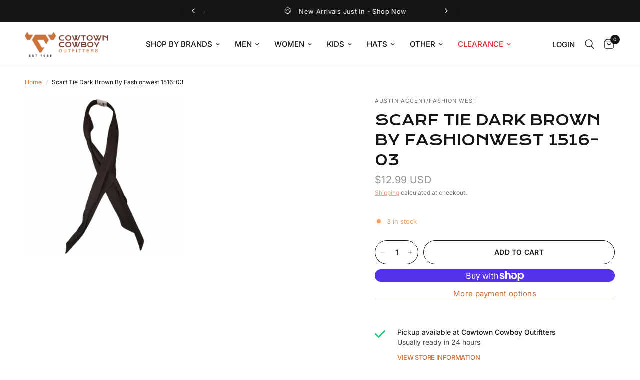

--- FILE ---
content_type: text/html; charset=utf-8
request_url: https://cowtowncowboy.com/products/scarf-tie-dark-brown-1516-03
body_size: 52814
content:
<!doctype html><html class="no-js" lang="en" dir="ltr">
<head>
	<meta charset="utf-8">
	<meta http-equiv="X-UA-Compatible" content="IE=edge,chrome=1">
	<meta name="viewport" content="width=device-width, initial-scale=1, maximum-scale=5, viewport-fit=cover">
	<meta name="theme-color" content="#ffffff">
	<link rel="canonical" href="https://cowtowncowboy.com/products/scarf-tie-dark-brown-1516-03">
	<link rel="preconnect" href="https://cdn.shopify.com" crossorigin>
	<link rel="preload" as="style" href="//cowtowncowboy.com/cdn/shop/t/9/assets/app.css?v=41723183012061655181704897403">
<link rel="preload" as="style" href="//cowtowncowboy.com/cdn/shop/t/9/assets/product.css?v=173706526771208875481704893537">



<link href="//cowtowncowboy.com/cdn/shop/t/9/assets/animations.min.js?v=43857518744990237831704867669" as="script" rel="preload">

<link href="//cowtowncowboy.com/cdn/shop/t/9/assets/vendor.min.js?v=157477036952821991051704867677" as="script" rel="preload">
<link href="//cowtowncowboy.com/cdn/shop/t/9/assets/app.js?v=167852628596508315521704867675" as="script" rel="preload">
<link href="//cowtowncowboy.com/cdn/shop/t/9/assets/slideshow.js?v=115107029526227389951704867674" as="script" rel="preload">

<script>
window.lazySizesConfig = window.lazySizesConfig || {};
window.lazySizesConfig.expand = 250;
window.lazySizesConfig.loadMode = 1;
window.lazySizesConfig.loadHidden = false;
</script>


	<link rel="icon" type="image/png" href="//cowtowncowboy.com/cdn/shop/files/cco-favicon.png?crop=center&height=32&v=1704890549&width=32">


	<title>
	Scarf Tie | Dark Brown &ndash; Cowtown Cowboy Outfitters
	</title>

	
	<meta name="description" content="neck, tie, scarf, brown, dark brown, cowboy, cowgirl, cowtown">
	
<link rel="preconnect" href="https://fonts.shopifycdn.com" crossorigin>

<meta property="og:site_name" content="Cowtown Cowboy Outfitters">
<meta property="og:url" content="https://cowtowncowboy.com/products/scarf-tie-dark-brown-1516-03">
<meta property="og:title" content="Scarf Tie | Dark Brown">
<meta property="og:type" content="product">
<meta property="og:description" content="neck, tie, scarf, brown, dark brown, cowboy, cowgirl, cowtown"><meta property="og:image" content="http://cowtowncowboy.com/cdn/shop/products/apincacxx__07614__90818__28594.1662224548.1280.1280.jpg?v=1741111109">
  <meta property="og:image:secure_url" content="https://cowtowncowboy.com/cdn/shop/products/apincacxx__07614__90818__28594.1662224548.1280.1280.jpg?v=1741111109">
  <meta property="og:image:width" content="1280">
  <meta property="og:image:height" content="1280"><meta property="og:price:amount" content="12.99">
  <meta property="og:price:currency" content="USD"><meta name="twitter:card" content="summary_large_image">
<meta name="twitter:title" content="Scarf Tie | Dark Brown">
<meta name="twitter:description" content="neck, tie, scarf, brown, dark brown, cowboy, cowgirl, cowtown">


	<link href="//cowtowncowboy.com/cdn/shop/t/9/assets/app.css?v=41723183012061655181704897403" rel="stylesheet" type="text/css" media="all" />
	<link href="//cowtowncowboy.com/cdn/shop/t/9/assets/custom.css?v=136284787992602705421707829951" rel="stylesheet" type="text/css" media="all" />

	<style data-shopify>
	@font-face {
  font-family: Inter;
  font-weight: 400;
  font-style: normal;
  font-display: swap;
  src: url("//cowtowncowboy.com/cdn/fonts/inter/inter_n4.b2a3f24c19b4de56e8871f609e73ca7f6d2e2bb9.woff2") format("woff2"),
       url("//cowtowncowboy.com/cdn/fonts/inter/inter_n4.af8052d517e0c9ffac7b814872cecc27ae1fa132.woff") format("woff");
}

@font-face {
  font-family: Inter;
  font-weight: 500;
  font-style: normal;
  font-display: swap;
  src: url("//cowtowncowboy.com/cdn/fonts/inter/inter_n5.d7101d5e168594dd06f56f290dd759fba5431d97.woff2") format("woff2"),
       url("//cowtowncowboy.com/cdn/fonts/inter/inter_n5.5332a76bbd27da00474c136abb1ca3cbbf259068.woff") format("woff");
}

@font-face {
  font-family: Inter;
  font-weight: 600;
  font-style: normal;
  font-display: swap;
  src: url("//cowtowncowboy.com/cdn/fonts/inter/inter_n6.771af0474a71b3797eb38f3487d6fb79d43b6877.woff2") format("woff2"),
       url("//cowtowncowboy.com/cdn/fonts/inter/inter_n6.88c903d8f9e157d48b73b7777d0642925bcecde7.woff") format("woff");
}

@font-face {
  font-family: Inter;
  font-weight: 400;
  font-style: italic;
  font-display: swap;
  src: url("//cowtowncowboy.com/cdn/fonts/inter/inter_i4.feae1981dda792ab80d117249d9c7e0f1017e5b3.woff2") format("woff2"),
       url("//cowtowncowboy.com/cdn/fonts/inter/inter_i4.62773b7113d5e5f02c71486623cf828884c85c6e.woff") format("woff");
}

@font-face {
  font-family: Inter;
  font-weight: 600;
  font-style: italic;
  font-display: swap;
  src: url("//cowtowncowboy.com/cdn/fonts/inter/inter_i6.3bbe0fe1c7ee4f282f9c2e296f3e4401a48cbe19.woff2") format("woff2"),
       url("//cowtowncowboy.com/cdn/fonts/inter/inter_i6.8bea21f57a10d5416ddf685e2c91682ec237876d.woff") format("woff");
}


		@font-face {
  font-family: Syne;
  font-weight: 700;
  font-style: normal;
  font-display: swap;
  src: url("//cowtowncowboy.com/cdn/fonts/syne/syne_n7.71bcf7e9318b7a8ce2a714f6d6108b998ecf2290.woff2") format("woff2"),
       url("//cowtowncowboy.com/cdn/fonts/syne/syne_n7.7c2f6db20e5c34357b8b752313646e67963ba59e.woff") format("woff");
}

@font-face {
  font-family: Syne;
  font-weight: 400;
  font-style: normal;
  font-display: swap;
  src: url("//cowtowncowboy.com/cdn/fonts/syne/syne_n4.b88e400e60fde51acd23784507dc72a10cff7882.woff2") format("woff2"),
       url("//cowtowncowboy.com/cdn/fonts/syne/syne_n4.fc46970f0481adc9a91ff9453a41482f867a751c.woff") format("woff");
}

h1,h2,h3,h4,h5,h6,
	.h1,.h2,.h3,.h4,.h5,.h6,
	.logolink.text-logo,
	.heading-font,
	.h1-xlarge,
	.h1-large,
	.customer-addresses .my-address .address-index {
		font-style: normal;
		font-weight: 700;
		font-family: Syne, sans-serif;
	}
	body,
	.body-font,
	.thb-product-detail .product-title {
		font-style: normal;
		font-weight: 400;
		font-family: Inter, sans-serif;
	}
	:root {
		--font-body-scale: 1.0;
		--font-body-line-height-scale: 1.0;
		--font-body-letter-spacing: 0.0em;
		--font-announcement-scale: 1.0;
		--font-heading-scale: 1.0;
		--font-heading-line-height-scale: 1.2;
		--font-heading-letter-spacing: 0.0em;
		--font-navigation-scale: 1.0;
		--font-product-title-scale: 1.0;
		--font-product-title-line-height-scale: 1.0;
		--button-letter-spacing: 0.02em;--bg-body: #ffffff;
			--bg-body-rgb: 255,255,255;
			--bg-body-darken: #f7f7f7;
			--payment-terms-background-color: #ffffff;--color-body: #151515;
		  --color-body-rgb: 21,21,21;--color-accent: #cf7239;
			--color-accent-rgb: 207,114,57;--color-border: #E2E2E2;--color-form-border: #dedede;--color-announcement-bar-text: #ffffff;--color-announcement-bar-bg: #151515;--color-header-bg: #ffffff;
			--color-header-bg-rgb: 255,255,255;--color-header-text: #151515;
			--color-header-text-rgb: 21,21,21;--color-header-links: #151515;--color-header-links-hover: #cf7239;--color-header-icons: #151515;--color-header-border: #E2E2E2;--solid-button-background: #cf7239;--solid-button-label: #ffffff;--outline-button-label: #151515;--color-price: #939393;--color-product-title: #151515;--color-product-title-hover: #cf7239;--color-star: #FD9A52;--color-dots: #151515;--color-inventory-instock: #279A4B;--color-inventory-lowstock: #FB9E5B;--section-spacing-mobile: 50px;--section-spacing-desktop: 70px;--button-border-radius: 50px;--color-badge-text: #ffffff;--color-badge-sold-out: #939393;--color-badge-sale: #da0b0b;--badge-corner-radius: 13px;--color-footer-text: #FFFFFF;
			--color-footer-text-rgb: 255,255,255;--color-footer-link: #FFFFFF;--color-footer-link-hover: #cf7239;--color-footer-border: #444444;
			--color-footer-border-rgb: 68,68,68;--color-footer-bg: #151515;}
</style>


	<script>
		window.theme = window.theme || {};
		theme = {
			settings: {
				money_with_currency_format:"${{amount}}",
				cart_drawer:true,
				product_id: 7242666573905,
			},
			routes: {
				root_url: '/',
				cart_url: '/cart',
				cart_add_url: '/cart/add',
				search_url: '/search',
				cart_change_url: '/cart/change',
				cart_update_url: '/cart/update',
				predictive_search_url: '/search/suggest',
			},
			variantStrings: {
        addToCart: `Add to cart`,
        soldOut: `Sold out`,
        unavailable: `Unavailable`,
      },
			strings: {
				requiresTerms: `You must agree with the terms and conditions of sales to check out`,
			}
		};
	</script>
	<script>window.performance && window.performance.mark && window.performance.mark('shopify.content_for_header.start');</script><meta name="facebook-domain-verification" content="cwu1o1kho1pbi8zzbe3og7goro1vrn">
<meta name="google-site-verification" content="txsIgQ7QAzu7uivPL9Q1893AAb_u2bTfQibyHF7Q90A">
<meta id="shopify-digital-wallet" name="shopify-digital-wallet" content="/57175998545/digital_wallets/dialog">
<meta name="shopify-checkout-api-token" content="0ba8cbe8160b6740921b736fca89e05f">
<meta id="in-context-paypal-metadata" data-shop-id="57175998545" data-venmo-supported="false" data-environment="production" data-locale="en_US" data-paypal-v4="true" data-currency="USD">
<link rel="alternate" type="application/json+oembed" href="https://cowtowncowboy.com/products/scarf-tie-dark-brown-1516-03.oembed">
<script async="async" src="/checkouts/internal/preloads.js?locale=en-US"></script>
<link rel="preconnect" href="https://shop.app" crossorigin="anonymous">
<script async="async" src="https://shop.app/checkouts/internal/preloads.js?locale=en-US&shop_id=57175998545" crossorigin="anonymous"></script>
<script id="apple-pay-shop-capabilities" type="application/json">{"shopId":57175998545,"countryCode":"US","currencyCode":"USD","merchantCapabilities":["supports3DS"],"merchantId":"gid:\/\/shopify\/Shop\/57175998545","merchantName":"Cowtown Cowboy Outfitters","requiredBillingContactFields":["postalAddress","email","phone"],"requiredShippingContactFields":["postalAddress","email","phone"],"shippingType":"shipping","supportedNetworks":["visa","masterCard","amex","discover","elo","jcb"],"total":{"type":"pending","label":"Cowtown Cowboy Outfitters","amount":"1.00"},"shopifyPaymentsEnabled":true,"supportsSubscriptions":true}</script>
<script id="shopify-features" type="application/json">{"accessToken":"0ba8cbe8160b6740921b736fca89e05f","betas":["rich-media-storefront-analytics"],"domain":"cowtowncowboy.com","predictiveSearch":true,"shopId":57175998545,"locale":"en"}</script>
<script>var Shopify = Shopify || {};
Shopify.shop = "75ae86.myshopify.com";
Shopify.locale = "en";
Shopify.currency = {"active":"USD","rate":"1.0"};
Shopify.country = "US";
Shopify.theme = {"name":"cowtown-cowboy-outfitters-theme\/master","id":126916755537,"schema_name":"Reformation","schema_version":"2.0.1","theme_store_id":null,"role":"main"};
Shopify.theme.handle = "null";
Shopify.theme.style = {"id":null,"handle":null};
Shopify.cdnHost = "cowtowncowboy.com/cdn";
Shopify.routes = Shopify.routes || {};
Shopify.routes.root = "/";</script>
<script type="module">!function(o){(o.Shopify=o.Shopify||{}).modules=!0}(window);</script>
<script>!function(o){function n(){var o=[];function n(){o.push(Array.prototype.slice.apply(arguments))}return n.q=o,n}var t=o.Shopify=o.Shopify||{};t.loadFeatures=n(),t.autoloadFeatures=n()}(window);</script>
<script>
  window.ShopifyPay = window.ShopifyPay || {};
  window.ShopifyPay.apiHost = "shop.app\/pay";
  window.ShopifyPay.redirectState = null;
</script>
<script id="shop-js-analytics" type="application/json">{"pageType":"product"}</script>
<script defer="defer" async type="module" src="//cowtowncowboy.com/cdn/shopifycloud/shop-js/modules/v2/client.init-shop-cart-sync_C5BV16lS.en.esm.js"></script>
<script defer="defer" async type="module" src="//cowtowncowboy.com/cdn/shopifycloud/shop-js/modules/v2/chunk.common_CygWptCX.esm.js"></script>
<script type="module">
  await import("//cowtowncowboy.com/cdn/shopifycloud/shop-js/modules/v2/client.init-shop-cart-sync_C5BV16lS.en.esm.js");
await import("//cowtowncowboy.com/cdn/shopifycloud/shop-js/modules/v2/chunk.common_CygWptCX.esm.js");

  window.Shopify.SignInWithShop?.initShopCartSync?.({"fedCMEnabled":true,"windoidEnabled":true});

</script>
<script defer="defer" async type="module" src="//cowtowncowboy.com/cdn/shopifycloud/shop-js/modules/v2/client.payment-terms_CZxnsJam.en.esm.js"></script>
<script defer="defer" async type="module" src="//cowtowncowboy.com/cdn/shopifycloud/shop-js/modules/v2/chunk.common_CygWptCX.esm.js"></script>
<script defer="defer" async type="module" src="//cowtowncowboy.com/cdn/shopifycloud/shop-js/modules/v2/chunk.modal_D71HUcav.esm.js"></script>
<script type="module">
  await import("//cowtowncowboy.com/cdn/shopifycloud/shop-js/modules/v2/client.payment-terms_CZxnsJam.en.esm.js");
await import("//cowtowncowboy.com/cdn/shopifycloud/shop-js/modules/v2/chunk.common_CygWptCX.esm.js");
await import("//cowtowncowboy.com/cdn/shopifycloud/shop-js/modules/v2/chunk.modal_D71HUcav.esm.js");

  
</script>
<script>
  window.Shopify = window.Shopify || {};
  if (!window.Shopify.featureAssets) window.Shopify.featureAssets = {};
  window.Shopify.featureAssets['shop-js'] = {"shop-cart-sync":["modules/v2/client.shop-cart-sync_ZFArdW7E.en.esm.js","modules/v2/chunk.common_CygWptCX.esm.js"],"init-fed-cm":["modules/v2/client.init-fed-cm_CmiC4vf6.en.esm.js","modules/v2/chunk.common_CygWptCX.esm.js"],"shop-button":["modules/v2/client.shop-button_tlx5R9nI.en.esm.js","modules/v2/chunk.common_CygWptCX.esm.js"],"shop-cash-offers":["modules/v2/client.shop-cash-offers_DOA2yAJr.en.esm.js","modules/v2/chunk.common_CygWptCX.esm.js","modules/v2/chunk.modal_D71HUcav.esm.js"],"init-windoid":["modules/v2/client.init-windoid_sURxWdc1.en.esm.js","modules/v2/chunk.common_CygWptCX.esm.js"],"shop-toast-manager":["modules/v2/client.shop-toast-manager_ClPi3nE9.en.esm.js","modules/v2/chunk.common_CygWptCX.esm.js"],"init-shop-email-lookup-coordinator":["modules/v2/client.init-shop-email-lookup-coordinator_B8hsDcYM.en.esm.js","modules/v2/chunk.common_CygWptCX.esm.js"],"init-shop-cart-sync":["modules/v2/client.init-shop-cart-sync_C5BV16lS.en.esm.js","modules/v2/chunk.common_CygWptCX.esm.js"],"avatar":["modules/v2/client.avatar_BTnouDA3.en.esm.js"],"pay-button":["modules/v2/client.pay-button_FdsNuTd3.en.esm.js","modules/v2/chunk.common_CygWptCX.esm.js"],"init-customer-accounts":["modules/v2/client.init-customer-accounts_DxDtT_ad.en.esm.js","modules/v2/client.shop-login-button_C5VAVYt1.en.esm.js","modules/v2/chunk.common_CygWptCX.esm.js","modules/v2/chunk.modal_D71HUcav.esm.js"],"init-shop-for-new-customer-accounts":["modules/v2/client.init-shop-for-new-customer-accounts_ChsxoAhi.en.esm.js","modules/v2/client.shop-login-button_C5VAVYt1.en.esm.js","modules/v2/chunk.common_CygWptCX.esm.js","modules/v2/chunk.modal_D71HUcav.esm.js"],"shop-login-button":["modules/v2/client.shop-login-button_C5VAVYt1.en.esm.js","modules/v2/chunk.common_CygWptCX.esm.js","modules/v2/chunk.modal_D71HUcav.esm.js"],"init-customer-accounts-sign-up":["modules/v2/client.init-customer-accounts-sign-up_CPSyQ0Tj.en.esm.js","modules/v2/client.shop-login-button_C5VAVYt1.en.esm.js","modules/v2/chunk.common_CygWptCX.esm.js","modules/v2/chunk.modal_D71HUcav.esm.js"],"shop-follow-button":["modules/v2/client.shop-follow-button_Cva4Ekp9.en.esm.js","modules/v2/chunk.common_CygWptCX.esm.js","modules/v2/chunk.modal_D71HUcav.esm.js"],"checkout-modal":["modules/v2/client.checkout-modal_BPM8l0SH.en.esm.js","modules/v2/chunk.common_CygWptCX.esm.js","modules/v2/chunk.modal_D71HUcav.esm.js"],"lead-capture":["modules/v2/client.lead-capture_Bi8yE_yS.en.esm.js","modules/v2/chunk.common_CygWptCX.esm.js","modules/v2/chunk.modal_D71HUcav.esm.js"],"shop-login":["modules/v2/client.shop-login_D6lNrXab.en.esm.js","modules/v2/chunk.common_CygWptCX.esm.js","modules/v2/chunk.modal_D71HUcav.esm.js"],"payment-terms":["modules/v2/client.payment-terms_CZxnsJam.en.esm.js","modules/v2/chunk.common_CygWptCX.esm.js","modules/v2/chunk.modal_D71HUcav.esm.js"]};
</script>
<script>(function() {
  var isLoaded = false;
  function asyncLoad() {
    if (isLoaded) return;
    isLoaded = true;
    var urls = ["https:\/\/sf.bayengage.com\/sf.js?t=42a3cad1e1ca\u0026v=1729802615\u0026shop=75ae86.myshopify.com","https:\/\/app.targetbay.com\/js\/tb-shopify-appblock.js?shop=75ae86.myshopify.com"];
    for (var i = 0; i < urls.length; i++) {
      var s = document.createElement('script');
      s.type = 'text/javascript';
      s.async = true;
      s.src = urls[i];
      var x = document.getElementsByTagName('script')[0];
      x.parentNode.insertBefore(s, x);
    }
  };
  if(window.attachEvent) {
    window.attachEvent('onload', asyncLoad);
  } else {
    window.addEventListener('load', asyncLoad, false);
  }
})();</script>
<script id="__st">var __st={"a":57175998545,"offset":-18000,"reqid":"a20e8bc5-a38d-436c-8618-2589a4b26625-1768659623","pageurl":"cowtowncowboy.com\/products\/scarf-tie-dark-brown-1516-03","u":"72f84699c120","p":"product","rtyp":"product","rid":7242666573905};</script>
<script>window.ShopifyPaypalV4VisibilityTracking = true;</script>
<script id="captcha-bootstrap">!function(){'use strict';const t='contact',e='account',n='new_comment',o=[[t,t],['blogs',n],['comments',n],[t,'customer']],c=[[e,'customer_login'],[e,'guest_login'],[e,'recover_customer_password'],[e,'create_customer']],r=t=>t.map((([t,e])=>`form[action*='/${t}']:not([data-nocaptcha='true']) input[name='form_type'][value='${e}']`)).join(','),a=t=>()=>t?[...document.querySelectorAll(t)].map((t=>t.form)):[];function s(){const t=[...o],e=r(t);return a(e)}const i='password',u='form_key',d=['recaptcha-v3-token','g-recaptcha-response','h-captcha-response',i],f=()=>{try{return window.sessionStorage}catch{return}},m='__shopify_v',_=t=>t.elements[u];function p(t,e,n=!1){try{const o=window.sessionStorage,c=JSON.parse(o.getItem(e)),{data:r}=function(t){const{data:e,action:n}=t;return t[m]||n?{data:e,action:n}:{data:t,action:n}}(c);for(const[e,n]of Object.entries(r))t.elements[e]&&(t.elements[e].value=n);n&&o.removeItem(e)}catch(o){console.error('form repopulation failed',{error:o})}}const l='form_type',E='cptcha';function T(t){t.dataset[E]=!0}const w=window,h=w.document,L='Shopify',v='ce_forms',y='captcha';let A=!1;((t,e)=>{const n=(g='f06e6c50-85a8-45c8-87d0-21a2b65856fe',I='https://cdn.shopify.com/shopifycloud/storefront-forms-hcaptcha/ce_storefront_forms_captcha_hcaptcha.v1.5.2.iife.js',D={infoText:'Protected by hCaptcha',privacyText:'Privacy',termsText:'Terms'},(t,e,n)=>{const o=w[L][v],c=o.bindForm;if(c)return c(t,g,e,D).then(n);var r;o.q.push([[t,g,e,D],n]),r=I,A||(h.body.append(Object.assign(h.createElement('script'),{id:'captcha-provider',async:!0,src:r})),A=!0)});var g,I,D;w[L]=w[L]||{},w[L][v]=w[L][v]||{},w[L][v].q=[],w[L][y]=w[L][y]||{},w[L][y].protect=function(t,e){n(t,void 0,e),T(t)},Object.freeze(w[L][y]),function(t,e,n,w,h,L){const[v,y,A,g]=function(t,e,n){const i=e?o:[],u=t?c:[],d=[...i,...u],f=r(d),m=r(i),_=r(d.filter((([t,e])=>n.includes(e))));return[a(f),a(m),a(_),s()]}(w,h,L),I=t=>{const e=t.target;return e instanceof HTMLFormElement?e:e&&e.form},D=t=>v().includes(t);t.addEventListener('submit',(t=>{const e=I(t);if(!e)return;const n=D(e)&&!e.dataset.hcaptchaBound&&!e.dataset.recaptchaBound,o=_(e),c=g().includes(e)&&(!o||!o.value);(n||c)&&t.preventDefault(),c&&!n&&(function(t){try{if(!f())return;!function(t){const e=f();if(!e)return;const n=_(t);if(!n)return;const o=n.value;o&&e.removeItem(o)}(t);const e=Array.from(Array(32),(()=>Math.random().toString(36)[2])).join('');!function(t,e){_(t)||t.append(Object.assign(document.createElement('input'),{type:'hidden',name:u})),t.elements[u].value=e}(t,e),function(t,e){const n=f();if(!n)return;const o=[...t.querySelectorAll(`input[type='${i}']`)].map((({name:t})=>t)),c=[...d,...o],r={};for(const[a,s]of new FormData(t).entries())c.includes(a)||(r[a]=s);n.setItem(e,JSON.stringify({[m]:1,action:t.action,data:r}))}(t,e)}catch(e){console.error('failed to persist form',e)}}(e),e.submit())}));const S=(t,e)=>{t&&!t.dataset[E]&&(n(t,e.some((e=>e===t))),T(t))};for(const o of['focusin','change'])t.addEventListener(o,(t=>{const e=I(t);D(e)&&S(e,y())}));const B=e.get('form_key'),M=e.get(l),P=B&&M;t.addEventListener('DOMContentLoaded',(()=>{const t=y();if(P)for(const e of t)e.elements[l].value===M&&p(e,B);[...new Set([...A(),...v().filter((t=>'true'===t.dataset.shopifyCaptcha))])].forEach((e=>S(e,t)))}))}(h,new URLSearchParams(w.location.search),n,t,e,['guest_login'])})(!0,!0)}();</script>
<script integrity="sha256-4kQ18oKyAcykRKYeNunJcIwy7WH5gtpwJnB7kiuLZ1E=" data-source-attribution="shopify.loadfeatures" defer="defer" src="//cowtowncowboy.com/cdn/shopifycloud/storefront/assets/storefront/load_feature-a0a9edcb.js" crossorigin="anonymous"></script>
<script crossorigin="anonymous" defer="defer" src="//cowtowncowboy.com/cdn/shopifycloud/storefront/assets/shopify_pay/storefront-65b4c6d7.js?v=20250812"></script>
<script data-source-attribution="shopify.dynamic_checkout.dynamic.init">var Shopify=Shopify||{};Shopify.PaymentButton=Shopify.PaymentButton||{isStorefrontPortableWallets:!0,init:function(){window.Shopify.PaymentButton.init=function(){};var t=document.createElement("script");t.src="https://cowtowncowboy.com/cdn/shopifycloud/portable-wallets/latest/portable-wallets.en.js",t.type="module",document.head.appendChild(t)}};
</script>
<script data-source-attribution="shopify.dynamic_checkout.buyer_consent">
  function portableWalletsHideBuyerConsent(e){var t=document.getElementById("shopify-buyer-consent"),n=document.getElementById("shopify-subscription-policy-button");t&&n&&(t.classList.add("hidden"),t.setAttribute("aria-hidden","true"),n.removeEventListener("click",e))}function portableWalletsShowBuyerConsent(e){var t=document.getElementById("shopify-buyer-consent"),n=document.getElementById("shopify-subscription-policy-button");t&&n&&(t.classList.remove("hidden"),t.removeAttribute("aria-hidden"),n.addEventListener("click",e))}window.Shopify?.PaymentButton&&(window.Shopify.PaymentButton.hideBuyerConsent=portableWalletsHideBuyerConsent,window.Shopify.PaymentButton.showBuyerConsent=portableWalletsShowBuyerConsent);
</script>
<script>
  function portableWalletsCleanup(e){e&&e.src&&console.error("Failed to load portable wallets script "+e.src);var t=document.querySelectorAll("shopify-accelerated-checkout .shopify-payment-button__skeleton, shopify-accelerated-checkout-cart .wallet-cart-button__skeleton"),e=document.getElementById("shopify-buyer-consent");for(let e=0;e<t.length;e++)t[e].remove();e&&e.remove()}function portableWalletsNotLoadedAsModule(e){e instanceof ErrorEvent&&"string"==typeof e.message&&e.message.includes("import.meta")&&"string"==typeof e.filename&&e.filename.includes("portable-wallets")&&(window.removeEventListener("error",portableWalletsNotLoadedAsModule),window.Shopify.PaymentButton.failedToLoad=e,"loading"===document.readyState?document.addEventListener("DOMContentLoaded",window.Shopify.PaymentButton.init):window.Shopify.PaymentButton.init())}window.addEventListener("error",portableWalletsNotLoadedAsModule);
</script>

<script type="module" src="https://cowtowncowboy.com/cdn/shopifycloud/portable-wallets/latest/portable-wallets.en.js" onError="portableWalletsCleanup(this)" crossorigin="anonymous"></script>
<script nomodule>
  document.addEventListener("DOMContentLoaded", portableWalletsCleanup);
</script>

<link id="shopify-accelerated-checkout-styles" rel="stylesheet" media="screen" href="https://cowtowncowboy.com/cdn/shopifycloud/portable-wallets/latest/accelerated-checkout-backwards-compat.css" crossorigin="anonymous">
<style id="shopify-accelerated-checkout-cart">
        #shopify-buyer-consent {
  margin-top: 1em;
  display: inline-block;
  width: 100%;
}

#shopify-buyer-consent.hidden {
  display: none;
}

#shopify-subscription-policy-button {
  background: none;
  border: none;
  padding: 0;
  text-decoration: underline;
  font-size: inherit;
  cursor: pointer;
}

#shopify-subscription-policy-button::before {
  box-shadow: none;
}

      </style>

<script>window.performance && window.performance.mark && window.performance.mark('shopify.content_for_header.end');</script><script id="shop-promise-product" type="application/json">
  {
    "productId": "7242666573905",
    "variantId": "40834832367697"
  }
</script>
<script id="shop-promise-features" type="application/json">
  {
    "supportedPromiseBrands": ["shop_promise"],
    "f_b9ba94d16a7d18ccd91d68be01e37df6": false,
    "f_d6a5ed9e446fe634f81a0afc12242e13": true,
    "f_85e460659f2e1fdd04f763b1587427a4": false
  }
</script>
<script fetchpriority="high" defer="defer" src="https://cowtowncowboy.com/cdn/shopifycloud/shop-promise-pdp/prod/shop_promise_pdp.js?v=1" data-source-attribution="shopify.shop-promise-pdp" crossorigin="anonymous"></script>
 <!-- Header hook for plugins -->

	<script>document.documentElement.className = document.documentElement.className.replace('no-js', 'js');</script>
<!-- BEGIN app block: shopify://apps/reelup-shoppable-videos-reels/blocks/reelup/a8ec9e4d-d192-44f7-9c23-595f9ee7dd5b --><style>
  [id*='reelup'].shopify-app-block {
    width: 100%;
  }
</style><style id='reelUp_customCSS'>
    
  </style><script>
    eval(``);
  </script><script>
  console.log("%cVideo commerce powered by ReelUp.", 'font-size: 18px; font-weight: 600; color: #000;background: #a3f234; padding: 10px 20px; border-radius: 5px; width: 100%');
  console.log("🚀 Enhanced Product Discovery.\n" +
  "📈 Increased Conversion Rates.\n" +
  "🤩 Elevated Visitor Engagements.\n\n" +
  "Learn more at: https://apps.shopify.com/reelup/");

  window.shopFormat = "${{amount}}";
  window.shopCurrency = "USD";
  window.REELUP = {
     files: {
        carousel: {
            css: "https://cdn.shopify.com/extensions/019a961d-0cdf-72c1-aed3-524c2b6dbde8/ig-reels-124/assets/reels_carousel.css",
        },
        stacked: {
            css: "https://cdn.shopify.com/extensions/019a961d-0cdf-72c1-aed3-524c2b6dbde8/ig-reels-124/assets/reels_carousel_stacked.css",
        },
        grid: {
            css: "https://cdn.shopify.com/extensions/019a961d-0cdf-72c1-aed3-524c2b6dbde8/ig-reels-124/assets/reels_grid.css",
        },
        stories: {
            css: "https://cdn.shopify.com/extensions/019a961d-0cdf-72c1-aed3-524c2b6dbde8/ig-reels-124/assets/reels_stories.css",
        },
    },
    shopLocale: "US"
  };window.reelUp_productJSON = {"id":7242666573905,"title":"Scarf Tie Dark Brown By Fashionwest 1516-03","handle":"scarf-tie-dark-brown-1516-03","description":"\u003cp\u003eScarf Tie Dark Brown By Fashionwest 1516-03\u003c\/p\u003e","published_at":"2024-02-29T04:47:04-05:00","created_at":"2024-02-29T04:47:04-05:00","vendor":"Austin Accent\/Fashion west","type":"Accessory","tags":["Formalwear","Men","neck tie","Women"],"price":1299,"price_min":1299,"price_max":1299,"available":true,"price_varies":false,"compare_at_price":null,"compare_at_price_min":0,"compare_at_price_max":0,"compare_at_price_varies":false,"variants":[{"id":40834832367697,"title":"Default Title","option1":"Default Title","option2":null,"option3":null,"sku":"155494","requires_shipping":true,"taxable":true,"featured_image":null,"available":true,"name":"Scarf Tie Dark Brown By Fashionwest 1516-03","public_title":null,"options":["Default Title"],"price":1299,"weight":136,"compare_at_price":null,"inventory_management":"shopify","barcode":"SR155494","requires_selling_plan":false,"selling_plan_allocations":[],"quantity_rule":{"min":1,"max":null,"increment":1}}],"images":["\/\/cowtowncowboy.com\/cdn\/shop\/products\/apincacxx__07614__90818__28594.1662224548.1280.1280.jpg?v=1741111109"],"featured_image":"\/\/cowtowncowboy.com\/cdn\/shop\/products\/apincacxx__07614__90818__28594.1662224548.1280.1280.jpg?v=1741111109","options":["Title"],"media":[{"alt":null,"id":25472177045585,"position":1,"preview_image":{"aspect_ratio":1.0,"height":1280,"width":1280,"src":"\/\/cowtowncowboy.com\/cdn\/shop\/products\/apincacxx__07614__90818__28594.1662224548.1280.1280.jpg?v=1741111109"},"aspect_ratio":1.0,"height":1280,"media_type":"image","src":"\/\/cowtowncowboy.com\/cdn\/shop\/products\/apincacxx__07614__90818__28594.1662224548.1280.1280.jpg?v=1741111109","width":1280}],"requires_selling_plan":false,"selling_plan_groups":[],"content":"\u003cp\u003eScarf Tie Dark Brown By Fashionwest 1516-03\u003c\/p\u003e"};;

      window.reelUp_productJSON.collectionIds = [618805395820,276889632849,630581854572,275604308049,275589496913,617982656876,275591462993,617982558572,275589529681,618000384364,618379542892];console.log("Reelup Product Page Reels Widget is disabled.");</script>
  <div style='position:absolute; width:1px; height:1px; margin:-1px; overflow:hidden; clip:rect(0 0 0 0);'>
    <img
      src='https://cdn-v2.reelup.io/track.png?sId=57175998545&pageType=product&productId=7242666573905'
      alt='ReelUp tracking pixel'
      width='1'
      height='1'
      loading='lazy'
    >
    <a href='https://reelup.io/pages/privacy-policy'>Read the Privacy Policy</a>
  </div>
  <script>
    // GDPR Notice (basic example, enhance as needed)
    if (
      navigator.language.startsWith('en') ||
      navigator.language.startsWith('fr') ||
      navigator.language.startsWith('de')
    ) {
      console.log(
        'ReelUp tracking is active on this page. Read the Privacy Policy at https://reelup.io/pages/privacy-policy'
      );
    }
  </script>



<!-- END app block --><link href="https://monorail-edge.shopifysvc.com" rel="dns-prefetch">
<script>(function(){if ("sendBeacon" in navigator && "performance" in window) {try {var session_token_from_headers = performance.getEntriesByType('navigation')[0].serverTiming.find(x => x.name == '_s').description;} catch {var session_token_from_headers = undefined;}var session_cookie_matches = document.cookie.match(/_shopify_s=([^;]*)/);var session_token_from_cookie = session_cookie_matches && session_cookie_matches.length === 2 ? session_cookie_matches[1] : "";var session_token = session_token_from_headers || session_token_from_cookie || "";function handle_abandonment_event(e) {var entries = performance.getEntries().filter(function(entry) {return /monorail-edge.shopifysvc.com/.test(entry.name);});if (!window.abandonment_tracked && entries.length === 0) {window.abandonment_tracked = true;var currentMs = Date.now();var navigation_start = performance.timing.navigationStart;var payload = {shop_id: 57175998545,url: window.location.href,navigation_start,duration: currentMs - navigation_start,session_token,page_type: "product"};window.navigator.sendBeacon("https://monorail-edge.shopifysvc.com/v1/produce", JSON.stringify({schema_id: "online_store_buyer_site_abandonment/1.1",payload: payload,metadata: {event_created_at_ms: currentMs,event_sent_at_ms: currentMs}}));}}window.addEventListener('pagehide', handle_abandonment_event);}}());</script>
<script id="web-pixels-manager-setup">(function e(e,d,r,n,o){if(void 0===o&&(o={}),!Boolean(null===(a=null===(i=window.Shopify)||void 0===i?void 0:i.analytics)||void 0===a?void 0:a.replayQueue)){var i,a;window.Shopify=window.Shopify||{};var t=window.Shopify;t.analytics=t.analytics||{};var s=t.analytics;s.replayQueue=[],s.publish=function(e,d,r){return s.replayQueue.push([e,d,r]),!0};try{self.performance.mark("wpm:start")}catch(e){}var l=function(){var e={modern:/Edge?\/(1{2}[4-9]|1[2-9]\d|[2-9]\d{2}|\d{4,})\.\d+(\.\d+|)|Firefox\/(1{2}[4-9]|1[2-9]\d|[2-9]\d{2}|\d{4,})\.\d+(\.\d+|)|Chrom(ium|e)\/(9{2}|\d{3,})\.\d+(\.\d+|)|(Maci|X1{2}).+ Version\/(15\.\d+|(1[6-9]|[2-9]\d|\d{3,})\.\d+)([,.]\d+|)( \(\w+\)|)( Mobile\/\w+|) Safari\/|Chrome.+OPR\/(9{2}|\d{3,})\.\d+\.\d+|(CPU[ +]OS|iPhone[ +]OS|CPU[ +]iPhone|CPU IPhone OS|CPU iPad OS)[ +]+(15[._]\d+|(1[6-9]|[2-9]\d|\d{3,})[._]\d+)([._]\d+|)|Android:?[ /-](13[3-9]|1[4-9]\d|[2-9]\d{2}|\d{4,})(\.\d+|)(\.\d+|)|Android.+Firefox\/(13[5-9]|1[4-9]\d|[2-9]\d{2}|\d{4,})\.\d+(\.\d+|)|Android.+Chrom(ium|e)\/(13[3-9]|1[4-9]\d|[2-9]\d{2}|\d{4,})\.\d+(\.\d+|)|SamsungBrowser\/([2-9]\d|\d{3,})\.\d+/,legacy:/Edge?\/(1[6-9]|[2-9]\d|\d{3,})\.\d+(\.\d+|)|Firefox\/(5[4-9]|[6-9]\d|\d{3,})\.\d+(\.\d+|)|Chrom(ium|e)\/(5[1-9]|[6-9]\d|\d{3,})\.\d+(\.\d+|)([\d.]+$|.*Safari\/(?![\d.]+ Edge\/[\d.]+$))|(Maci|X1{2}).+ Version\/(10\.\d+|(1[1-9]|[2-9]\d|\d{3,})\.\d+)([,.]\d+|)( \(\w+\)|)( Mobile\/\w+|) Safari\/|Chrome.+OPR\/(3[89]|[4-9]\d|\d{3,})\.\d+\.\d+|(CPU[ +]OS|iPhone[ +]OS|CPU[ +]iPhone|CPU IPhone OS|CPU iPad OS)[ +]+(10[._]\d+|(1[1-9]|[2-9]\d|\d{3,})[._]\d+)([._]\d+|)|Android:?[ /-](13[3-9]|1[4-9]\d|[2-9]\d{2}|\d{4,})(\.\d+|)(\.\d+|)|Mobile Safari.+OPR\/([89]\d|\d{3,})\.\d+\.\d+|Android.+Firefox\/(13[5-9]|1[4-9]\d|[2-9]\d{2}|\d{4,})\.\d+(\.\d+|)|Android.+Chrom(ium|e)\/(13[3-9]|1[4-9]\d|[2-9]\d{2}|\d{4,})\.\d+(\.\d+|)|Android.+(UC? ?Browser|UCWEB|U3)[ /]?(15\.([5-9]|\d{2,})|(1[6-9]|[2-9]\d|\d{3,})\.\d+)\.\d+|SamsungBrowser\/(5\.\d+|([6-9]|\d{2,})\.\d+)|Android.+MQ{2}Browser\/(14(\.(9|\d{2,})|)|(1[5-9]|[2-9]\d|\d{3,})(\.\d+|))(\.\d+|)|K[Aa][Ii]OS\/(3\.\d+|([4-9]|\d{2,})\.\d+)(\.\d+|)/},d=e.modern,r=e.legacy,n=navigator.userAgent;return n.match(d)?"modern":n.match(r)?"legacy":"unknown"}(),u="modern"===l?"modern":"legacy",c=(null!=n?n:{modern:"",legacy:""})[u],f=function(e){return[e.baseUrl,"/wpm","/b",e.hashVersion,"modern"===e.buildTarget?"m":"l",".js"].join("")}({baseUrl:d,hashVersion:r,buildTarget:u}),m=function(e){var d=e.version,r=e.bundleTarget,n=e.surface,o=e.pageUrl,i=e.monorailEndpoint;return{emit:function(e){var a=e.status,t=e.errorMsg,s=(new Date).getTime(),l=JSON.stringify({metadata:{event_sent_at_ms:s},events:[{schema_id:"web_pixels_manager_load/3.1",payload:{version:d,bundle_target:r,page_url:o,status:a,surface:n,error_msg:t},metadata:{event_created_at_ms:s}}]});if(!i)return console&&console.warn&&console.warn("[Web Pixels Manager] No Monorail endpoint provided, skipping logging."),!1;try{return self.navigator.sendBeacon.bind(self.navigator)(i,l)}catch(e){}var u=new XMLHttpRequest;try{return u.open("POST",i,!0),u.setRequestHeader("Content-Type","text/plain"),u.send(l),!0}catch(e){return console&&console.warn&&console.warn("[Web Pixels Manager] Got an unhandled error while logging to Monorail."),!1}}}}({version:r,bundleTarget:l,surface:e.surface,pageUrl:self.location.href,monorailEndpoint:e.monorailEndpoint});try{o.browserTarget=l,function(e){var d=e.src,r=e.async,n=void 0===r||r,o=e.onload,i=e.onerror,a=e.sri,t=e.scriptDataAttributes,s=void 0===t?{}:t,l=document.createElement("script"),u=document.querySelector("head"),c=document.querySelector("body");if(l.async=n,l.src=d,a&&(l.integrity=a,l.crossOrigin="anonymous"),s)for(var f in s)if(Object.prototype.hasOwnProperty.call(s,f))try{l.dataset[f]=s[f]}catch(e){}if(o&&l.addEventListener("load",o),i&&l.addEventListener("error",i),u)u.appendChild(l);else{if(!c)throw new Error("Did not find a head or body element to append the script");c.appendChild(l)}}({src:f,async:!0,onload:function(){if(!function(){var e,d;return Boolean(null===(d=null===(e=window.Shopify)||void 0===e?void 0:e.analytics)||void 0===d?void 0:d.initialized)}()){var d=window.webPixelsManager.init(e)||void 0;if(d){var r=window.Shopify.analytics;r.replayQueue.forEach((function(e){var r=e[0],n=e[1],o=e[2];d.publishCustomEvent(r,n,o)})),r.replayQueue=[],r.publish=d.publishCustomEvent,r.visitor=d.visitor,r.initialized=!0}}},onerror:function(){return m.emit({status:"failed",errorMsg:"".concat(f," has failed to load")})},sri:function(e){var d=/^sha384-[A-Za-z0-9+/=]+$/;return"string"==typeof e&&d.test(e)}(c)?c:"",scriptDataAttributes:o}),m.emit({status:"loading"})}catch(e){m.emit({status:"failed",errorMsg:(null==e?void 0:e.message)||"Unknown error"})}}})({shopId: 57175998545,storefrontBaseUrl: "https://cowtowncowboy.com",extensionsBaseUrl: "https://extensions.shopifycdn.com/cdn/shopifycloud/web-pixels-manager",monorailEndpoint: "https://monorail-edge.shopifysvc.com/unstable/produce_batch",surface: "storefront-renderer",enabledBetaFlags: ["2dca8a86"],webPixelsConfigList: [{"id":"883425644","configuration":"{\"pixelCode\":\"CUPQ4EJC77UCIANONK00\"}","eventPayloadVersion":"v1","runtimeContext":"STRICT","scriptVersion":"22e92c2ad45662f435e4801458fb78cc","type":"APP","apiClientId":4383523,"privacyPurposes":["ANALYTICS","MARKETING","SALE_OF_DATA"],"dataSharingAdjustments":{"protectedCustomerApprovalScopes":["read_customer_address","read_customer_email","read_customer_name","read_customer_personal_data","read_customer_phone"]}},{"id":"357171281","configuration":"{\"config\":\"{\\\"google_tag_ids\\\":[\\\"AW-868088959\\\",\\\"GT-M6XF79BC\\\"],\\\"target_country\\\":\\\"US\\\",\\\"gtag_events\\\":[{\\\"type\\\":\\\"search\\\",\\\"action_label\\\":\\\"G-SRRL76BB97\\\"},{\\\"type\\\":\\\"begin_checkout\\\",\\\"action_label\\\":\\\"G-SRRL76BB97\\\"},{\\\"type\\\":\\\"view_item\\\",\\\"action_label\\\":[\\\"G-SRRL76BB97\\\",\\\"MC-TXGKCRH6EN\\\"]},{\\\"type\\\":\\\"purchase\\\",\\\"action_label\\\":[\\\"G-SRRL76BB97\\\",\\\"MC-TXGKCRH6EN\\\"]},{\\\"type\\\":\\\"page_view\\\",\\\"action_label\\\":[\\\"G-SRRL76BB97\\\",\\\"MC-TXGKCRH6EN\\\"]},{\\\"type\\\":\\\"add_payment_info\\\",\\\"action_label\\\":\\\"G-SRRL76BB97\\\"},{\\\"type\\\":\\\"add_to_cart\\\",\\\"action_label\\\":\\\"G-SRRL76BB97\\\"}],\\\"enable_monitoring_mode\\\":false}\"}","eventPayloadVersion":"v1","runtimeContext":"OPEN","scriptVersion":"b2a88bafab3e21179ed38636efcd8a93","type":"APP","apiClientId":1780363,"privacyPurposes":[],"dataSharingAdjustments":{"protectedCustomerApprovalScopes":["read_customer_address","read_customer_email","read_customer_name","read_customer_personal_data","read_customer_phone"]}},{"id":"209682513","configuration":"{\"ti\":\"355033087\",\"endpoint\":\"https:\/\/bat.bing.com\/action\/0\"}","eventPayloadVersion":"v1","runtimeContext":"STRICT","scriptVersion":"5ee93563fe31b11d2d65e2f09a5229dc","type":"APP","apiClientId":2997493,"privacyPurposes":["ANALYTICS","MARKETING","SALE_OF_DATA"],"dataSharingAdjustments":{"protectedCustomerApprovalScopes":["read_customer_personal_data"]}},{"id":"176685137","configuration":"{\"pixel_id\":\"146572727578768\",\"pixel_type\":\"facebook_pixel\",\"metaapp_system_user_token\":\"-\"}","eventPayloadVersion":"v1","runtimeContext":"OPEN","scriptVersion":"ca16bc87fe92b6042fbaa3acc2fbdaa6","type":"APP","apiClientId":2329312,"privacyPurposes":["ANALYTICS","MARKETING","SALE_OF_DATA"],"dataSharingAdjustments":{"protectedCustomerApprovalScopes":["read_customer_address","read_customer_email","read_customer_name","read_customer_personal_data","read_customer_phone"]}},{"id":"112623697","configuration":"{\"tagID\":\"2613460022987\"}","eventPayloadVersion":"v1","runtimeContext":"STRICT","scriptVersion":"18031546ee651571ed29edbe71a3550b","type":"APP","apiClientId":3009811,"privacyPurposes":["ANALYTICS","MARKETING","SALE_OF_DATA"],"dataSharingAdjustments":{"protectedCustomerApprovalScopes":["read_customer_address","read_customer_email","read_customer_name","read_customer_personal_data","read_customer_phone"]}},{"id":"53149777","configuration":"{\"accountID\":\"5139\"}","eventPayloadVersion":"v1","runtimeContext":"STRICT","scriptVersion":"dbdae92512ba254e6811a0e51467ea28","type":"APP","apiClientId":7991459841,"privacyPurposes":["ANALYTICS","MARKETING","SALE_OF_DATA"],"dataSharingAdjustments":{"protectedCustomerApprovalScopes":["read_customer_email","read_customer_personal_data"]}},{"id":"14876753","eventPayloadVersion":"1","runtimeContext":"LAX","scriptVersion":"2","type":"CUSTOM","privacyPurposes":["ANALYTICS","MARKETING","SALE_OF_DATA"],"name":"LP - GADs Conversions"},{"id":"18415697","eventPayloadVersion":"1","runtimeContext":"LAX","scriptVersion":"3","type":"CUSTOM","privacyPurposes":["ANALYTICS","MARKETING","SALE_OF_DATA"],"name":"targetbay"},{"id":"117866860","eventPayloadVersion":"1","runtimeContext":"LAX","scriptVersion":"1","type":"CUSTOM","privacyPurposes":["ANALYTICS","MARKETING","SALE_OF_DATA"],"name":"LP Google Ads DRM"},{"id":"shopify-app-pixel","configuration":"{}","eventPayloadVersion":"v1","runtimeContext":"STRICT","scriptVersion":"0450","apiClientId":"shopify-pixel","type":"APP","privacyPurposes":["ANALYTICS","MARKETING"]},{"id":"shopify-custom-pixel","eventPayloadVersion":"v1","runtimeContext":"LAX","scriptVersion":"0450","apiClientId":"shopify-pixel","type":"CUSTOM","privacyPurposes":["ANALYTICS","MARKETING"]}],isMerchantRequest: false,initData: {"shop":{"name":"Cowtown Cowboy Outfitters","paymentSettings":{"currencyCode":"USD"},"myshopifyDomain":"75ae86.myshopify.com","countryCode":"US","storefrontUrl":"https:\/\/cowtowncowboy.com"},"customer":null,"cart":null,"checkout":null,"productVariants":[{"price":{"amount":12.99,"currencyCode":"USD"},"product":{"title":"Scarf Tie Dark Brown By Fashionwest 1516-03","vendor":"Austin Accent\/Fashion west","id":"7242666573905","untranslatedTitle":"Scarf Tie Dark Brown By Fashionwest 1516-03","url":"\/products\/scarf-tie-dark-brown-1516-03","type":"Accessory"},"id":"40834832367697","image":{"src":"\/\/cowtowncowboy.com\/cdn\/shop\/products\/apincacxx__07614__90818__28594.1662224548.1280.1280.jpg?v=1741111109"},"sku":"155494","title":"Default Title","untranslatedTitle":"Default Title"}],"purchasingCompany":null},},"https://cowtowncowboy.com/cdn","fcfee988w5aeb613cpc8e4bc33m6693e112",{"modern":"","legacy":""},{"shopId":"57175998545","storefrontBaseUrl":"https:\/\/cowtowncowboy.com","extensionBaseUrl":"https:\/\/extensions.shopifycdn.com\/cdn\/shopifycloud\/web-pixels-manager","surface":"storefront-renderer","enabledBetaFlags":"[\"2dca8a86\"]","isMerchantRequest":"false","hashVersion":"fcfee988w5aeb613cpc8e4bc33m6693e112","publish":"custom","events":"[[\"page_viewed\",{}],[\"product_viewed\",{\"productVariant\":{\"price\":{\"amount\":12.99,\"currencyCode\":\"USD\"},\"product\":{\"title\":\"Scarf Tie Dark Brown By Fashionwest 1516-03\",\"vendor\":\"Austin Accent\/Fashion west\",\"id\":\"7242666573905\",\"untranslatedTitle\":\"Scarf Tie Dark Brown By Fashionwest 1516-03\",\"url\":\"\/products\/scarf-tie-dark-brown-1516-03\",\"type\":\"Accessory\"},\"id\":\"40834832367697\",\"image\":{\"src\":\"\/\/cowtowncowboy.com\/cdn\/shop\/products\/apincacxx__07614__90818__28594.1662224548.1280.1280.jpg?v=1741111109\"},\"sku\":\"155494\",\"title\":\"Default Title\",\"untranslatedTitle\":\"Default Title\"}}]]"});</script><script>
  window.ShopifyAnalytics = window.ShopifyAnalytics || {};
  window.ShopifyAnalytics.meta = window.ShopifyAnalytics.meta || {};
  window.ShopifyAnalytics.meta.currency = 'USD';
  var meta = {"product":{"id":7242666573905,"gid":"gid:\/\/shopify\/Product\/7242666573905","vendor":"Austin Accent\/Fashion west","type":"Accessory","handle":"scarf-tie-dark-brown-1516-03","variants":[{"id":40834832367697,"price":1299,"name":"Scarf Tie Dark Brown By Fashionwest 1516-03","public_title":null,"sku":"155494"}],"remote":false},"page":{"pageType":"product","resourceType":"product","resourceId":7242666573905,"requestId":"a20e8bc5-a38d-436c-8618-2589a4b26625-1768659623"}};
  for (var attr in meta) {
    window.ShopifyAnalytics.meta[attr] = meta[attr];
  }
</script>
<script class="analytics">
  (function () {
    var customDocumentWrite = function(content) {
      var jquery = null;

      if (window.jQuery) {
        jquery = window.jQuery;
      } else if (window.Checkout && window.Checkout.$) {
        jquery = window.Checkout.$;
      }

      if (jquery) {
        jquery('body').append(content);
      }
    };

    var hasLoggedConversion = function(token) {
      if (token) {
        return document.cookie.indexOf('loggedConversion=' + token) !== -1;
      }
      return false;
    }

    var setCookieIfConversion = function(token) {
      if (token) {
        var twoMonthsFromNow = new Date(Date.now());
        twoMonthsFromNow.setMonth(twoMonthsFromNow.getMonth() + 2);

        document.cookie = 'loggedConversion=' + token + '; expires=' + twoMonthsFromNow;
      }
    }

    var trekkie = window.ShopifyAnalytics.lib = window.trekkie = window.trekkie || [];
    if (trekkie.integrations) {
      return;
    }
    trekkie.methods = [
      'identify',
      'page',
      'ready',
      'track',
      'trackForm',
      'trackLink'
    ];
    trekkie.factory = function(method) {
      return function() {
        var args = Array.prototype.slice.call(arguments);
        args.unshift(method);
        trekkie.push(args);
        return trekkie;
      };
    };
    for (var i = 0; i < trekkie.methods.length; i++) {
      var key = trekkie.methods[i];
      trekkie[key] = trekkie.factory(key);
    }
    trekkie.load = function(config) {
      trekkie.config = config || {};
      trekkie.config.initialDocumentCookie = document.cookie;
      var first = document.getElementsByTagName('script')[0];
      var script = document.createElement('script');
      script.type = 'text/javascript';
      script.onerror = function(e) {
        var scriptFallback = document.createElement('script');
        scriptFallback.type = 'text/javascript';
        scriptFallback.onerror = function(error) {
                var Monorail = {
      produce: function produce(monorailDomain, schemaId, payload) {
        var currentMs = new Date().getTime();
        var event = {
          schema_id: schemaId,
          payload: payload,
          metadata: {
            event_created_at_ms: currentMs,
            event_sent_at_ms: currentMs
          }
        };
        return Monorail.sendRequest("https://" + monorailDomain + "/v1/produce", JSON.stringify(event));
      },
      sendRequest: function sendRequest(endpointUrl, payload) {
        // Try the sendBeacon API
        if (window && window.navigator && typeof window.navigator.sendBeacon === 'function' && typeof window.Blob === 'function' && !Monorail.isIos12()) {
          var blobData = new window.Blob([payload], {
            type: 'text/plain'
          });

          if (window.navigator.sendBeacon(endpointUrl, blobData)) {
            return true;
          } // sendBeacon was not successful

        } // XHR beacon

        var xhr = new XMLHttpRequest();

        try {
          xhr.open('POST', endpointUrl);
          xhr.setRequestHeader('Content-Type', 'text/plain');
          xhr.send(payload);
        } catch (e) {
          console.log(e);
        }

        return false;
      },
      isIos12: function isIos12() {
        return window.navigator.userAgent.lastIndexOf('iPhone; CPU iPhone OS 12_') !== -1 || window.navigator.userAgent.lastIndexOf('iPad; CPU OS 12_') !== -1;
      }
    };
    Monorail.produce('monorail-edge.shopifysvc.com',
      'trekkie_storefront_load_errors/1.1',
      {shop_id: 57175998545,
      theme_id: 126916755537,
      app_name: "storefront",
      context_url: window.location.href,
      source_url: "//cowtowncowboy.com/cdn/s/trekkie.storefront.cd680fe47e6c39ca5d5df5f0a32d569bc48c0f27.min.js"});

        };
        scriptFallback.async = true;
        scriptFallback.src = '//cowtowncowboy.com/cdn/s/trekkie.storefront.cd680fe47e6c39ca5d5df5f0a32d569bc48c0f27.min.js';
        first.parentNode.insertBefore(scriptFallback, first);
      };
      script.async = true;
      script.src = '//cowtowncowboy.com/cdn/s/trekkie.storefront.cd680fe47e6c39ca5d5df5f0a32d569bc48c0f27.min.js';
      first.parentNode.insertBefore(script, first);
    };
    trekkie.load(
      {"Trekkie":{"appName":"storefront","development":false,"defaultAttributes":{"shopId":57175998545,"isMerchantRequest":null,"themeId":126916755537,"themeCityHash":"12655841444951160931","contentLanguage":"en","currency":"USD"},"isServerSideCookieWritingEnabled":true,"monorailRegion":"shop_domain","enabledBetaFlags":["65f19447"]},"Session Attribution":{},"S2S":{"facebookCapiEnabled":true,"source":"trekkie-storefront-renderer","apiClientId":580111}}
    );

    var loaded = false;
    trekkie.ready(function() {
      if (loaded) return;
      loaded = true;

      window.ShopifyAnalytics.lib = window.trekkie;

      var originalDocumentWrite = document.write;
      document.write = customDocumentWrite;
      try { window.ShopifyAnalytics.merchantGoogleAnalytics.call(this); } catch(error) {};
      document.write = originalDocumentWrite;

      window.ShopifyAnalytics.lib.page(null,{"pageType":"product","resourceType":"product","resourceId":7242666573905,"requestId":"a20e8bc5-a38d-436c-8618-2589a4b26625-1768659623","shopifyEmitted":true});

      var match = window.location.pathname.match(/checkouts\/(.+)\/(thank_you|post_purchase)/)
      var token = match? match[1]: undefined;
      if (!hasLoggedConversion(token)) {
        setCookieIfConversion(token);
        window.ShopifyAnalytics.lib.track("Viewed Product",{"currency":"USD","variantId":40834832367697,"productId":7242666573905,"productGid":"gid:\/\/shopify\/Product\/7242666573905","name":"Scarf Tie Dark Brown By Fashionwest 1516-03","price":"12.99","sku":"155494","brand":"Austin Accent\/Fashion west","variant":null,"category":"Accessory","nonInteraction":true,"remote":false},undefined,undefined,{"shopifyEmitted":true});
      window.ShopifyAnalytics.lib.track("monorail:\/\/trekkie_storefront_viewed_product\/1.1",{"currency":"USD","variantId":40834832367697,"productId":7242666573905,"productGid":"gid:\/\/shopify\/Product\/7242666573905","name":"Scarf Tie Dark Brown By Fashionwest 1516-03","price":"12.99","sku":"155494","brand":"Austin Accent\/Fashion west","variant":null,"category":"Accessory","nonInteraction":true,"remote":false,"referer":"https:\/\/cowtowncowboy.com\/products\/scarf-tie-dark-brown-1516-03"});
      }
    });


        var eventsListenerScript = document.createElement('script');
        eventsListenerScript.async = true;
        eventsListenerScript.src = "//cowtowncowboy.com/cdn/shopifycloud/storefront/assets/shop_events_listener-3da45d37.js";
        document.getElementsByTagName('head')[0].appendChild(eventsListenerScript);

})();</script>
<script
  defer
  src="https://cowtowncowboy.com/cdn/shopifycloud/perf-kit/shopify-perf-kit-3.0.4.min.js"
  data-application="storefront-renderer"
  data-shop-id="57175998545"
  data-render-region="gcp-us-central1"
  data-page-type="product"
  data-theme-instance-id="126916755537"
  data-theme-name="Reformation"
  data-theme-version="2.0.1"
  data-monorail-region="shop_domain"
  data-resource-timing-sampling-rate="10"
  data-shs="true"
  data-shs-beacon="true"
  data-shs-export-with-fetch="true"
  data-shs-logs-sample-rate="1"
  data-shs-beacon-endpoint="https://cowtowncowboy.com/api/collect"
></script>
</head>
<body class="animations-true button-uppercase-true navigation-uppercase-true product-title-uppercase-true template-product template-product">
	<a class="screen-reader-shortcut" href="#main-content">Skip to content</a>
	<div id="wrapper">
		<!-- BEGIN sections: header-group -->
<div id="shopify-section-sections--15386806059089__announcement-bar" class="shopify-section shopify-section-group-header-group announcement-bar-section"><link href="//cowtowncowboy.com/cdn/shop/t/9/assets/announcement-bar.css?v=43488679924873830611704867676" rel="stylesheet" type="text/css" media="all" /><div class="announcement-bar">
			<div class="announcement-bar--inner direction-left announcement-bar--carousel" style="--marquee-speed: 20s"><div class="carousel" data-autoplay="5000"><div class="announcement-bar--item carousel__slide" ><svg class="icon icon-accordion color-foreground-" aria-hidden="true" focusable="false" role="presentation" xmlns="http://www.w3.org/2000/svg" width="20" height="20" viewBox="0 0 20 20"><path d="M0 3.75156C0 3.47454 0.224196 3.24997 0.500755 3.24997H10.647C10.9235 3.24997 11.1477 3.47454 11.1477 3.75156V5.07505V5.63362V6.10938V13.6616C10.9427 14.0067 10.8813 14.1101 10.5516 14.6648L7.22339 14.6646V13.6614H10.1462V4.25316H1.00151V13.6614H2.6842V14.6646H0.500755C0.224196 14.6646 0 14.44 0 14.163V3.75156Z"/>
      <path d="M18.9985 8.08376L11.1477 6.10938V5.07505L19.6212 7.20603C19.8439 7.26203 20 7.46255 20 7.69253V14.1631C20 14.4401 19.7758 14.6647 19.4992 14.6647H17.3071V13.6615H18.9985V8.08376ZM11.1477 13.6616L13.3442 13.6615L13.3443 14.6647L10.5516 14.6648L11.1477 13.6616Z"/>
      <path d="M7.71269 14.1854C7.71269 15.6018 6.56643 16.75 5.15245 16.75C3.73847 16.75 2.59221 15.6018 2.59221 14.1854C2.59221 12.7691 3.73847 11.6209 5.15245 11.6209C6.56643 11.6209 7.71269 12.7691 7.71269 14.1854ZM5.15245 15.7468C6.01331 15.7468 6.71118 15.0478 6.71118 14.1854C6.71118 13.3231 6.01331 12.6241 5.15245 12.6241C4.29159 12.6241 3.59372 13.3231 3.59372 14.1854C3.59372 15.0478 4.29159 15.7468 5.15245 15.7468Z"/>
      <path d="M17.5196 14.1854C17.5196 15.6018 16.3733 16.75 14.9593 16.75C13.5454 16.75 12.3991 15.6018 12.3991 14.1854C12.3991 12.7691 13.5454 11.6209 14.9593 11.6209C16.3733 11.6209 17.5196 12.7691 17.5196 14.1854ZM14.9593 15.7468C15.8202 15.7468 16.5181 15.0478 16.5181 14.1854C16.5181 13.3231 15.8202 12.6241 14.9593 12.6241C14.0985 12.6241 13.4006 13.3231 13.4006 14.1854C13.4006 15.0478 14.0985 15.7468 14.9593 15.7468Z"/></svg>FREE Shipping on Orders Above $99 USD Use Code FreeShip</div><div class="announcement-bar--item carousel__slide" ><a href="/collections/newest-arrivals" target="_blank"><svg class="icon icon-accordion color-foreground-" aria-hidden="true" focusable="false" role="presentation" xmlns="http://www.w3.org/2000/svg" width="20" height="20" viewBox="0 0 20 20"><path d="M10.289 0.195688L10.0165 0.614868L9.73308 0.202948C9.89985 0.0882083 10.1193 0.085342 10.289 0.195688ZM10.0239 1.22397C10.0059 1.23709 9.98711 1.25084 9.96754 1.2652C9.75267 1.42286 9.44443 1.65462 9.07398 1.94898C8.33229 2.53833 7.34518 3.37545 6.35998 4.36829C5.3731 5.36282 4.39917 6.50258 3.6746 7.69609C2.9476 8.8936 2.49361 10.1091 2.49359 11.265C2.49353 16.0723 6.3863 18.7892 9.86979 18.8827C13.3336 18.9757 17.5064 16.2076 17.5064 11.1715C17.5064 9.95392 17.0516 8.71412 16.3299 7.51857C15.6097 6.32527 14.6416 5.20589 13.6605 4.23874C12.6809 3.27316 11.6994 2.47011 10.9619 1.90808C10.5935 1.62738 10.2871 1.4076 10.0736 1.25854C10.0564 1.24656 10.0399 1.23503 10.0239 1.22397ZM17.1861 7.00182C17.9626 8.28829 18.5064 9.70844 18.5064 11.1716C18.5064 16.8584 13.7772 19.988 9.84295 19.8824C5.92833 19.7773 1.49353 16.7183 1.49359 11.265C1.49361 9.85582 2.04249 8.45751 2.81979 7.17715C3.59952 5.89279 4.63131 4.69065 5.65015 3.66392C6.67066 2.6355 7.68927 1.77201 8.45186 1.16605C8.83356 0.862756 9.1521 0.623199 9.37598 0.45894C9.48794 0.376793 9.5763 0.31343 9.63711 0.270293C9.66752 0.248724 9.69105 0.232207 9.7072 0.220924L9.72585 0.207945L9.73092 0.20444L9.73308 0.202948C9.73308 0.202948 9.73308 0.202948 10.0165 0.614868C10.289 0.195688 10.289 0.195688 10.289 0.195688L10.2913 0.197143L10.2964 0.200494L10.3151 0.21283C10.3313 0.223537 10.3549 0.23919 10.3853 0.259633C10.4461 0.300517 10.5343 0.360582 10.646 0.438599C10.8695 0.594598 11.1873 0.822577 11.568 1.11271C12.3286 1.69232 13.3445 2.52316 14.3625 3.52657C15.3788 4.52841 16.4082 5.71311 17.1861 7.00182Z" />
      <path d="M10.2984 6.53911L10.0101 6.94762L9.71091 6.547C9.88437 6.41747 10.1215 6.41428 10.2984 6.53911ZM10.0177 7.57751C9.89792 7.67445 9.74607 7.80014 9.57119 7.95096C9.12226 8.33812 8.52516 8.88776 7.92971 9.53903C7.33288 10.1918 6.7473 10.9363 6.31312 11.7125C5.87714 12.492 5.61131 13.2722 5.6113 14.0056C5.61126 17.1425 7.75659 18.8851 9.9123 18.8851C12.0924 18.8851 14.3887 17.2093 14.3887 13.9436C14.3887 12.3722 13.2922 10.7471 12.0841 9.45463C11.4927 8.82192 10.8996 8.29519 10.4537 7.92638C10.2836 7.78568 10.1354 7.66842 10.0177 7.57751ZM12.8147 8.77178C14.0459 10.089 15.3887 11.9619 15.3887 13.9436C15.3887 17.7841 12.622 19.8851 9.9123 19.8851C7.17825 19.8851 4.61126 17.6683 4.6113 14.0055C4.61131 13.039 4.95783 12.087 5.44038 11.2243C5.92472 10.3585 6.56383 9.55098 7.19169 8.86426C7.82093 8.17602 8.44852 7.59865 8.9181 7.19368C9.15326 6.99088 9.3497 6.83053 9.48811 6.72031C9.55734 6.66518 9.61212 6.62254 9.65004 6.59335L9.694 6.55974L9.70595 6.55072L9.70932 6.54819L9.71091 6.547C9.71091 6.547 9.71091 6.547 10.0101 6.94762C10.2984 6.53911 10.2984 6.53911 10.2984 6.53911L10.3 6.54029L10.3035 6.54273L10.3155 6.55135L10.3597 6.58331C10.3977 6.61105 10.4525 6.65155 10.5217 6.70398C10.66 6.80882 10.8562 6.9616 11.091 7.1558C11.5599 7.54357 12.1864 8.09964 12.8147 8.77178Z" /></svg>New Arrivals Just In - Shop Now</a></div><div class="flickity-nav flickity-prev" tabindex="0">
<svg width="6" height="10" viewBox="0 0 6 10" fill="none" xmlns="http://www.w3.org/2000/svg">
<path d="M5 1L1 5L5 9" stroke="var(--color-body, #151515)" stroke-width="1.2" stroke-linecap="round" stroke-linejoin="round"/>
</svg>
</div>
						<div class="flickity-nav flickity-next" tabindex="0">
<svg width="6" height="10" viewBox="0 0 6 10" fill="none" xmlns="http://www.w3.org/2000/svg">
<path d="M1 1L5 5L1 9" stroke="var(--color-body, #151515)" stroke-width="1.2" stroke-linecap="round" stroke-linejoin="round"/>
</svg>
</div></div></div>
		</div>
</div><div id="shopify-section-sections--15386806059089__header" class="shopify-section shopify-section-group-header-group header-section"><header id="header" class="header style1 header--shadow-small transparent--false header-sticky--active">
	<div class="row expanded">
		<div class="small-12 columns"><div class="thb-header-mobile-left">
	<details class="mobile-toggle-wrapper">
	<summary class="mobile-toggle">
		<span></span>
		<span></span>
		<span></span>
	</summary><nav id="mobile-menu" class="mobile-menu-drawer" role="dialog" tabindex="-1">
	<div class="mobile-menu-drawer--inner"><ul class="mobile-menu"><li><details class="link-container">
							<summary class="parent-link">Shop By Brands<span>
<svg width="14" height="10" viewBox="0 0 14 10" fill="none" xmlns="http://www.w3.org/2000/svg">
<path d="M1 5H7.08889H13.1778M13.1778 5L9.17778 1M13.1778 5L9.17778 9" stroke="var(--color-accent)" stroke-width="1.1" stroke-linecap="round" stroke-linejoin="round"/>
</svg>
</span></summary>
							<ul class="sub-menu">
								<li class="parent-link-back">
									<button><span>
<svg width="14" height="10" viewBox="0 0 14 10" fill="none" xmlns="http://www.w3.org/2000/svg">
<path d="M13.1778 5H7.08891H1.00002M1.00002 5L5.00002 1M1.00002 5L5.00002 9" stroke="var(--color-accent)" stroke-width="1.1" stroke-linecap="round" stroke-linejoin="round"/>
</svg>
</span> Shop By Brands</button>
								</li>

                                
                                  
									<div class="mega-menu-promotion-blocks">
									
<li>
												<div class="mega-menu-promotion"><a href="/collections/ariat-cowboy-boots-apparel?filter.v.availability=1">
<img class="lazyload " width="600" height="600" data-sizes="auto" src="//cowtowncowboy.com/cdn/shop/files/popbrand_ariat_20x_crop_center.png?v=1705658905" data-srcset="//cowtowncowboy.com/cdn/shop/files/popbrand_ariat_670x_crop_center.png?v=1705658905 670w" alt="" style="object-position: 50.0% 50.0%;" />
<noscript>
<img width="600" height="600" sizes="auto" src="//cowtowncowboy.com/cdn/shop/files/popbrand_ariat.png?v=1705658905" srcset="//cowtowncowboy.com/cdn/shop/files/popbrand_ariat_670x_crop_center.png?v=1705658905 670w" alt="" loading="lazy" style="object-position: 50.0% 50.0%;" />
</noscript>
</a><div class="mega-menu-promotion--cover"><p class="heading-font"></p><a href="/collections/ariat-cowboy-boots-apparel?filter.v.availability=1"class="text-button white"></a></div>
</div>

											</li><li>
												<div class="mega-menu-promotion"><a href="/collections/dan-post-laredo-dingo?filter.v.availability=1">
<img class="lazyload " width="600" height="600" data-sizes="auto" src="//cowtowncowboy.com/cdn/shop/files/popbrand_dan_post_20x_crop_center.png?v=1705658905" data-srcset="//cowtowncowboy.com/cdn/shop/files/popbrand_dan_post_670x_crop_center.png?v=1705658905 670w" alt="" style="object-position: 50.0% 50.0%;" />
<noscript>
<img width="600" height="600" sizes="auto" src="//cowtowncowboy.com/cdn/shop/files/popbrand_dan_post.png?v=1705658905" srcset="//cowtowncowboy.com/cdn/shop/files/popbrand_dan_post_670x_crop_center.png?v=1705658905 670w" alt="" loading="lazy" style="object-position: 50.0% 50.0%;" />
</noscript>
</a><div class="mega-menu-promotion--cover"><p class="heading-font"></p><a href="/collections/dan-post-laredo-dingo?filter.v.availability=1"class="text-button white"></a></div>
</div>

											</li><li>
												<div class="mega-menu-promotion"><a href="/collections/wrangler?filter.v.availability=1">
<img class="lazyload " width="600" height="600" data-sizes="auto" src="//cowtowncowboy.com/cdn/shop/files/popbrand_wrangler_20x_crop_center.png?v=1705658905" data-srcset="//cowtowncowboy.com/cdn/shop/files/popbrand_wrangler_670x_crop_center.png?v=1705658905 670w" alt="" style="object-position: 50.0% 50.0%;" />
<noscript>
<img width="600" height="600" sizes="auto" src="//cowtowncowboy.com/cdn/shop/files/popbrand_wrangler.png?v=1705658905" srcset="//cowtowncowboy.com/cdn/shop/files/popbrand_wrangler_670x_crop_center.png?v=1705658905 670w" alt="" loading="lazy" style="object-position: 50.0% 50.0%;" />
</noscript>
</a><div class="mega-menu-promotion--cover"><p class="heading-font"></p><a href="/collections/wrangler?filter.v.availability=1"class="text-button white"></a></div>
</div>

											</li><li>
												<div class="mega-menu-promotion"><a href="/collections/hooey?filter.v.availability=1">
<img class="lazyload " width="600" height="600" data-sizes="auto" src="//cowtowncowboy.com/cdn/shop/files/popbrand_hooey_20x_crop_center.png?v=1706684894" data-srcset="//cowtowncowboy.com/cdn/shop/files/popbrand_hooey_670x_crop_center.png?v=1706684894 670w" alt="" style="object-position: 50.0% 50.0%;" />
<noscript>
<img width="600" height="600" sizes="auto" src="//cowtowncowboy.com/cdn/shop/files/popbrand_hooey.png?v=1706684894" srcset="//cowtowncowboy.com/cdn/shop/files/popbrand_hooey_670x_crop_center.png?v=1706684894 670w" alt="" loading="lazy" style="object-position: 50.0% 50.0%;" />
</noscript>
</a><div class="mega-menu-promotion--cover"><p class="heading-font"></p><a href="/collections/hooey?filter.v.availability=1"class="text-button white"></a></div>
</div>

											</li>
									</div>
                                  
<li><a href="/collections/ariat?filter.v.availability=1" title="Ariat" class="">Ariat</a></li><li><a href="/collections/cinch?filter.v.availability=1" title="Cinch" class="">Cinch</a></li><li><a href="/collections/corral-boots?filter.v.availability=1" title="Corral Boots" class="">Corral Boots</a></li><li><a href="/collections/dan-post-laredo-dingo?filter.v.availability=1" title="Dan Post/Laredo/Dingo" class="">Dan Post/Laredo/Dingo</a></li><li><a href="/collections/hooey?filter.v.availability=1" title="Hooey" class="">Hooey</a></li><li><a href="/collections/justin-boot-co?filter.v.availability=1" title="Justin Boot Co" class="">Justin Boot Co</a></li><li><a href="/collections/kimes-ranch-apparel?filter.v.availability=1" title="Kimes Ranch Apparel" class="">Kimes Ranch Apparel</a></li><li><a href="/collections/lucchese-boot-co?filter.v.availability=1" title="Lucchese Boot Co" class="">Lucchese Boot Co</a></li><li><a href="/collections/miss-me?filter.v.availability=1" title="Miss Me" class="">Miss Me</a></li><li><a href="/collections/montana-silversmiths?filter.v.availability=1" title="Montana Silversmiths" class="">Montana Silversmiths</a></li><li><a href="/collections/outback-trading-company?filter.v.availability=1" title="Outback Trading Company" class="">Outback Trading Company</a></li><li><a href="/collections/panhandle-slim?filter.v.availability=1" title="Panhandle Slim" class="">Panhandle Slim</a></li><li><a href="/collections/r-watson?filter.v.availability=1" title="R Watson" class="">R Watson</a></li><li><a href="/collections/scully?filter.v.availability=1" title="Scully" class="">Scully</a></li><li><a href="/collections/twisted-x-boots?filter.v.availability=1" title="Twisted X Boots" class="">Twisted X Boots</a></li><li><a href="/collections/wrangler?filter.v.availability=1" title="Wrangler" class="">Wrangler</a></li><li><a href="/pages/shop-by-brands" title="View All Brands" class="menu-view-all-btn">View All Brands</a></li></ul>
						</details></li><li><details class="link-container">
							<summary class="parent-link">Men<span>
<svg width="14" height="10" viewBox="0 0 14 10" fill="none" xmlns="http://www.w3.org/2000/svg">
<path d="M1 5H7.08889H13.1778M13.1778 5L9.17778 1M13.1778 5L9.17778 9" stroke="var(--color-accent)" stroke-width="1.1" stroke-linecap="round" stroke-linejoin="round"/>
</svg>
</span></summary>
							<ul class="sub-menu">
								<li class="parent-link-back">
									<button><span>
<svg width="14" height="10" viewBox="0 0 14 10" fill="none" xmlns="http://www.w3.org/2000/svg">
<path d="M13.1778 5H7.08891H1.00002M1.00002 5L5.00002 1M1.00002 5L5.00002 9" stroke="var(--color-accent)" stroke-width="1.1" stroke-linecap="round" stroke-linejoin="round"/>
</svg>
</span> Men</button>
								</li>

                                
                                  

<li><details class="link-container">
											<summary>Men's Footwear<span>
<svg width="14" height="10" viewBox="0 0 14 10" fill="none" xmlns="http://www.w3.org/2000/svg">
<path d="M1 5H7.08889H13.1778M13.1778 5L9.17778 1M13.1778 5L9.17778 9" stroke="var(--color-accent)" stroke-width="1.1" stroke-linecap="round" stroke-linejoin="round"/>
</svg>
</span></summary>
											<ul class="sub-menu" tabindex="-1">
												<li class="parent-link-back">
													<button><span>
<svg width="14" height="10" viewBox="0 0 14 10" fill="none" xmlns="http://www.w3.org/2000/svg">
<path d="M13.1778 5H7.08891H1.00002M1.00002 5L5.00002 1M1.00002 5L5.00002 9" stroke="var(--color-accent)" stroke-width="1.1" stroke-linecap="round" stroke-linejoin="round"/>
</svg>
</span> Men's Footwear</button>
												</li><li>
														<a href="/collections/mens-western-boots" title="Western Boots" role="menuitem">Western Boots </a>
													</li><li>
														<a href="/collections/mens-exotic-skin-boots" title="Exotic Skin Boots" role="menuitem">Exotic Skin Boots </a>
													</li><li>
														<a href="/collections/mens-work-boots" title="Work Boots" role="menuitem">Work Boots </a>
													</li><li>
														<a href="https://cowtowncowboy.com/collections/mens-casual-shoes" title="Casual Shoes" role="menuitem">Casual Shoes </a>
													</li><li>
														<a href="/collections/dropship-online-exclusives" title="Online Exclusive Boots" role="menuitem">Online Exclusive Boots </a>
													</li><li>
														<a href="/collections/mens-boot-accessories" title="Boot Accessories &amp; Socks" role="menuitem">Boot Accessories & Socks </a>
													</li><li>
														<a href="/collections/boot-care" title="Boot Care Products" role="menuitem">Boot Care Products </a>
													</li><li>
														<a href="/collections/mens-footwear?filter.v.availability=1" title="All Men&#39;s Footwear" role="menuitem">All Men's Footwear </a>
													</li></ul>
										</details></li><li><details class="link-container">
											<summary>Men's Apparel<span>
<svg width="14" height="10" viewBox="0 0 14 10" fill="none" xmlns="http://www.w3.org/2000/svg">
<path d="M1 5H7.08889H13.1778M13.1778 5L9.17778 1M13.1778 5L9.17778 9" stroke="var(--color-accent)" stroke-width="1.1" stroke-linecap="round" stroke-linejoin="round"/>
</svg>
</span></summary>
											<ul class="sub-menu" tabindex="-1">
												<li class="parent-link-back">
													<button><span>
<svg width="14" height="10" viewBox="0 0 14 10" fill="none" xmlns="http://www.w3.org/2000/svg">
<path d="M13.1778 5H7.08891H1.00002M1.00002 5L5.00002 1M1.00002 5L5.00002 9" stroke="var(--color-accent)" stroke-width="1.1" stroke-linecap="round" stroke-linejoin="round"/>
</svg>
</span> Men's Apparel</button>
												</li><li>
														<a href="/collections/mens-shirts" title="Shirts" role="menuitem">Shirts </a>
													</li><li>
														<a href="/collections/mens-jeans" title="Jeans" role="menuitem">Jeans </a>
													</li><li>
														<a href="/collections/mens-formalwear" title="Formalwear" role="menuitem">Formalwear </a>
													</li><li>
														<a href="/collections/mens-outerwear" title="Outerwear" role="menuitem">Outerwear </a>
													</li><li>
														<a href="/collections/mens-apparel?filter.v.availability=1" title="All Men&#39;s Apparel" role="menuitem">All Men's Apparel </a>
													</li></ul>
										</details></li><li><details class="link-container">
											<summary>Men's Accessories<span>
<svg width="14" height="10" viewBox="0 0 14 10" fill="none" xmlns="http://www.w3.org/2000/svg">
<path d="M1 5H7.08889H13.1778M13.1778 5L9.17778 1M13.1778 5L9.17778 9" stroke="var(--color-accent)" stroke-width="1.1" stroke-linecap="round" stroke-linejoin="round"/>
</svg>
</span></summary>
											<ul class="sub-menu" tabindex="-1">
												<li class="parent-link-back">
													<button><span>
<svg width="14" height="10" viewBox="0 0 14 10" fill="none" xmlns="http://www.w3.org/2000/svg">
<path d="M13.1778 5H7.08891H1.00002M1.00002 5L5.00002 1M1.00002 5L5.00002 9" stroke="var(--color-accent)" stroke-width="1.1" stroke-linecap="round" stroke-linejoin="round"/>
</svg>
</span> Men's Accessories</button>
												</li><li>
														<a href="/collections/mens-belts-buckles" title="Belts &amp; Buckles" role="menuitem">Belts & Buckles </a>
													</li><li>
														<a href="/collections/mens-bolo-ties-and-scarves" title="Bolo Ties And Scarves" role="menuitem">Bolo Ties And Scarves </a>
													</li><li>
														<a href="/collections/mens-jewelry" title="Men&#39;s Jewelry" role="menuitem">Men's Jewelry </a>
													</li><li>
														<a href="/collections/mens-wallets" title="Wallets" role="menuitem">Wallets </a>
													</li><li>
														<a href="/collections/mens-cologne" title="Colognes" role="menuitem">Colognes </a>
													</li><li>
														<a href="/collections/knives-and-accessories?filter.v.availability=1" title="Knives and Accessories" role="menuitem">Knives and Accessories </a>
													</li><li>
														<a href="/collections/mens-accessories" title="All Men&#39;s Accessories" role="menuitem">All Men's Accessories </a>
													</li></ul>
										</details></li><li><details class="link-container">
											<summary>Clearance<span>
<svg width="14" height="10" viewBox="0 0 14 10" fill="none" xmlns="http://www.w3.org/2000/svg">
<path d="M1 5H7.08889H13.1778M13.1778 5L9.17778 1M13.1778 5L9.17778 9" stroke="var(--color-accent)" stroke-width="1.1" stroke-linecap="round" stroke-linejoin="round"/>
</svg>
</span></summary>
											<ul class="sub-menu" tabindex="-1">
												<li class="parent-link-back">
													<button><span>
<svg width="14" height="10" viewBox="0 0 14 10" fill="none" xmlns="http://www.w3.org/2000/svg">
<path d="M13.1778 5H7.08891H1.00002M1.00002 5L5.00002 1M1.00002 5L5.00002 9" stroke="var(--color-accent)" stroke-width="1.1" stroke-linecap="round" stroke-linejoin="round"/>
</svg>
</span> Clearance</button>
												</li><li>
														<a href="/collections/mens-clearance-boots" title="Clearance Footwear" role="menuitem">Clearance Footwear </a>
													</li><li>
														<a href="/collections/mens-clearance-apparel" title="Clearance Apparel" role="menuitem">Clearance Apparel </a>
													</li><li>
														<a href="/collections/mens-clearance-accessories" title="Clearance Accessories" role="menuitem">Clearance Accessories </a>
													</li></ul>
										</details></li><li><a href="/collections/men?filter.v.availability=1" title="All Men" class="">All Men</a></li></ul>
						</details></li><li><details class="link-container">
							<summary class="parent-link">Women<span>
<svg width="14" height="10" viewBox="0 0 14 10" fill="none" xmlns="http://www.w3.org/2000/svg">
<path d="M1 5H7.08889H13.1778M13.1778 5L9.17778 1M13.1778 5L9.17778 9" stroke="var(--color-accent)" stroke-width="1.1" stroke-linecap="round" stroke-linejoin="round"/>
</svg>
</span></summary>
							<ul class="sub-menu">
								<li class="parent-link-back">
									<button><span>
<svg width="14" height="10" viewBox="0 0 14 10" fill="none" xmlns="http://www.w3.org/2000/svg">
<path d="M13.1778 5H7.08891H1.00002M1.00002 5L5.00002 1M1.00002 5L5.00002 9" stroke="var(--color-accent)" stroke-width="1.1" stroke-linecap="round" stroke-linejoin="round"/>
</svg>
</span> Women</button>
								</li>

                                
                                  

<li><details class="link-container">
											<summary>Women's Footwear<span>
<svg width="14" height="10" viewBox="0 0 14 10" fill="none" xmlns="http://www.w3.org/2000/svg">
<path d="M1 5H7.08889H13.1778M13.1778 5L9.17778 1M13.1778 5L9.17778 9" stroke="var(--color-accent)" stroke-width="1.1" stroke-linecap="round" stroke-linejoin="round"/>
</svg>
</span></summary>
											<ul class="sub-menu" tabindex="-1">
												<li class="parent-link-back">
													<button><span>
<svg width="14" height="10" viewBox="0 0 14 10" fill="none" xmlns="http://www.w3.org/2000/svg">
<path d="M13.1778 5H7.08891H1.00002M1.00002 5L5.00002 1M1.00002 5L5.00002 9" stroke="var(--color-accent)" stroke-width="1.1" stroke-linecap="round" stroke-linejoin="round"/>
</svg>
</span> Women's Footwear</button>
												</li><li>
														<a href="/collections/womens-western-footwear" title="Western Cowboy Boots" role="menuitem">Western Cowboy Boots </a>
													</li><li>
														<a href="/collections/womens-tall-boots" title="Tall Boots" role="menuitem">Tall Boots </a>
													</li><li>
														<a href="https://cowtowncowboy.com/collections/womens-casual-shoes" title="Casual Shoes Sandals Slippers" role="menuitem">Casual Shoes Sandals Slippers </a>
													</li><li>
														<a href="/collections/womens-booties" title="Booties" role="menuitem">Booties </a>
													</li><li>
														<a href="/collections/womens-online-exclusive-boots" title="Online Exclusive Boots" role="menuitem">Online Exclusive Boots </a>
													</li><li>
														<a href="/collections/womens-boot-accessories" title="Boot Accessories &amp; Socks" role="menuitem">Boot Accessories & Socks </a>
													</li><li>
														<a href="/collections/boot-care" title="Boot Care Products" role="menuitem">Boot Care Products </a>
													</li><li>
														<a href="/collections/womens-footwear" title="All Women&#39;s Footwear" role="menuitem">All Women's Footwear </a>
													</li></ul>
										</details></li><li><details class="link-container">
											<summary>Women's Apparel<span>
<svg width="14" height="10" viewBox="0 0 14 10" fill="none" xmlns="http://www.w3.org/2000/svg">
<path d="M1 5H7.08889H13.1778M13.1778 5L9.17778 1M13.1778 5L9.17778 9" stroke="var(--color-accent)" stroke-width="1.1" stroke-linecap="round" stroke-linejoin="round"/>
</svg>
</span></summary>
											<ul class="sub-menu" tabindex="-1">
												<li class="parent-link-back">
													<button><span>
<svg width="14" height="10" viewBox="0 0 14 10" fill="none" xmlns="http://www.w3.org/2000/svg">
<path d="M13.1778 5H7.08891H1.00002M1.00002 5L5.00002 1M1.00002 5L5.00002 9" stroke="var(--color-accent)" stroke-width="1.1" stroke-linecap="round" stroke-linejoin="round"/>
</svg>
</span> Women's Apparel</button>
												</li><li>
														<a href="/collections/womens-tops" title="Tops" role="menuitem">Tops </a>
													</li><li>
														<a href="/collections/womens-jeans-and-pants" title="Jeans" role="menuitem">Jeans </a>
													</li><li>
														<a href="/collections/womens-dresses" title="Dresses &amp; Skirts" role="menuitem">Dresses & Skirts </a>
													</li><li>
														<a href="/collections/womens-outerwear" title="Outerwear" role="menuitem">Outerwear </a>
													</li><li>
														<a href="/collections/vests-womens-apparel?filter.v.availability=1" title="Vests" role="menuitem">Vests </a>
													</li><li>
														<a href="/collections/womens-apparel?filter.v.availability=1" title="All Women&#39;s Apparel" role="menuitem">All Women's Apparel </a>
													</li></ul>
										</details></li><li><details class="link-container">
											<summary>Women's Accessories<span>
<svg width="14" height="10" viewBox="0 0 14 10" fill="none" xmlns="http://www.w3.org/2000/svg">
<path d="M1 5H7.08889H13.1778M13.1778 5L9.17778 1M13.1778 5L9.17778 9" stroke="var(--color-accent)" stroke-width="1.1" stroke-linecap="round" stroke-linejoin="round"/>
</svg>
</span></summary>
											<ul class="sub-menu" tabindex="-1">
												<li class="parent-link-back">
													<button><span>
<svg width="14" height="10" viewBox="0 0 14 10" fill="none" xmlns="http://www.w3.org/2000/svg">
<path d="M13.1778 5H7.08891H1.00002M1.00002 5L5.00002 1M1.00002 5L5.00002 9" stroke="var(--color-accent)" stroke-width="1.1" stroke-linecap="round" stroke-linejoin="round"/>
</svg>
</span> Women's Accessories</button>
												</li><li>
														<a href="/collections/womens-belts-buckles" title="Belts &amp; Buckles" role="menuitem">Belts & Buckles </a>
													</li><li>
														<a href="/collections/womens-jewelry" title="Jewelry" role="menuitem">Jewelry </a>
													</li><li>
														<a href="/collections/womens-bags" title="Bags, Purses, &amp; Wallets" role="menuitem">Bags, Purses, & Wallets </a>
													</li><li>
														<a href="/collections/womens-perfume" title="Perfume" role="menuitem">Perfume </a>
													</li><li>
														<a href="/collections/womens-bolo-ties-and-scarves" title="Scarves &amp; Bolo Ties" role="menuitem">Scarves & Bolo Ties </a>
													</li><li>
														<a href="/collections/womens-accessories?filter.v.availability=1" title="All Women&#39;s Accessories" role="menuitem">All Women's Accessories </a>
													</li></ul>
										</details></li><li><details class="link-container">
											<summary>Clearance<span>
<svg width="14" height="10" viewBox="0 0 14 10" fill="none" xmlns="http://www.w3.org/2000/svg">
<path d="M1 5H7.08889H13.1778M13.1778 5L9.17778 1M13.1778 5L9.17778 9" stroke="var(--color-accent)" stroke-width="1.1" stroke-linecap="round" stroke-linejoin="round"/>
</svg>
</span></summary>
											<ul class="sub-menu" tabindex="-1">
												<li class="parent-link-back">
													<button><span>
<svg width="14" height="10" viewBox="0 0 14 10" fill="none" xmlns="http://www.w3.org/2000/svg">
<path d="M13.1778 5H7.08891H1.00002M1.00002 5L5.00002 1M1.00002 5L5.00002 9" stroke="var(--color-accent)" stroke-width="1.1" stroke-linecap="round" stroke-linejoin="round"/>
</svg>
</span> Clearance</button>
												</li><li>
														<a href="/collections/womens-clearance-footwear" title="Clearance Footwear" role="menuitem">Clearance Footwear </a>
													</li><li>
														<a href="/collections/womens-clearance-apparel" title="Clearance Apparel" role="menuitem">Clearance Apparel </a>
													</li><li>
														<a href="/collections/clearance-womens-accessories" title="Clearance Accessories" role="menuitem">Clearance Accessories </a>
													</li></ul>
										</details></li><li><a href="/collections/women" title="All Women" class="">All Women</a></li></ul>
						</details></li><li><details class="link-container">
							<summary class="parent-link">Kids<span>
<svg width="14" height="10" viewBox="0 0 14 10" fill="none" xmlns="http://www.w3.org/2000/svg">
<path d="M1 5H7.08889H13.1778M13.1778 5L9.17778 1M13.1778 5L9.17778 9" stroke="var(--color-accent)" stroke-width="1.1" stroke-linecap="round" stroke-linejoin="round"/>
</svg>
</span></summary>
							<ul class="sub-menu">
								<li class="parent-link-back">
									<button><span>
<svg width="14" height="10" viewBox="0 0 14 10" fill="none" xmlns="http://www.w3.org/2000/svg">
<path d="M13.1778 5H7.08891H1.00002M1.00002 5L5.00002 1M1.00002 5L5.00002 9" stroke="var(--color-accent)" stroke-width="1.1" stroke-linecap="round" stroke-linejoin="round"/>
</svg>
</span> Kids</button>
								</li>

                                
                                  

<li><details class="link-container">
											<summary>Kids Footwear<span>
<svg width="14" height="10" viewBox="0 0 14 10" fill="none" xmlns="http://www.w3.org/2000/svg">
<path d="M1 5H7.08889H13.1778M13.1778 5L9.17778 1M13.1778 5L9.17778 9" stroke="var(--color-accent)" stroke-width="1.1" stroke-linecap="round" stroke-linejoin="round"/>
</svg>
</span></summary>
											<ul class="sub-menu" tabindex="-1">
												<li class="parent-link-back">
													<button><span>
<svg width="14" height="10" viewBox="0 0 14 10" fill="none" xmlns="http://www.w3.org/2000/svg">
<path d="M13.1778 5H7.08891H1.00002M1.00002 5L5.00002 1M1.00002 5L5.00002 9" stroke="var(--color-accent)" stroke-width="1.1" stroke-linecap="round" stroke-linejoin="round"/>
</svg>
</span> Kids Footwear</button>
												</li><li>
														<a href="/collections/youth-footwear" title="Children and Youth Footwear" role="menuitem">Children and Youth Footwear </a>
													</li><li>
														<a href="/collections/infants-and-toddlers-footwear" title="Infant and Toddler Footwear" role="menuitem">Infant and Toddler Footwear </a>
													</li></ul>
										</details></li><li><details class="link-container">
											<summary>Kids Apparel<span>
<svg width="14" height="10" viewBox="0 0 14 10" fill="none" xmlns="http://www.w3.org/2000/svg">
<path d="M1 5H7.08889H13.1778M13.1778 5L9.17778 1M13.1778 5L9.17778 9" stroke="var(--color-accent)" stroke-width="1.1" stroke-linecap="round" stroke-linejoin="round"/>
</svg>
</span></summary>
											<ul class="sub-menu" tabindex="-1">
												<li class="parent-link-back">
													<button><span>
<svg width="14" height="10" viewBox="0 0 14 10" fill="none" xmlns="http://www.w3.org/2000/svg">
<path d="M13.1778 5H7.08891H1.00002M1.00002 5L5.00002 1M1.00002 5L5.00002 9" stroke="var(--color-accent)" stroke-width="1.1" stroke-linecap="round" stroke-linejoin="round"/>
</svg>
</span> Kids Apparel</button>
												</li><li>
														<a href="/collections/kids-shirts" title="Tops" role="menuitem">Tops </a>
													</li><li>
														<a href="/collections/kids-jeans" title="Bottoms" role="menuitem">Bottoms </a>
													</li><li>
														<a href="/collections/kids-outerwear" title="Sweatshirts &amp; Outerwear " role="menuitem">Sweatshirts & Outerwear  </a>
													</li><li>
														<a href="/collections/kids-apparel" title="All Kids Apparel" role="menuitem">All Kids Apparel </a>
													</li></ul>
										</details></li><li><details class="link-container">
											<summary>Kids Accessories<span>
<svg width="14" height="10" viewBox="0 0 14 10" fill="none" xmlns="http://www.w3.org/2000/svg">
<path d="M1 5H7.08889H13.1778M13.1778 5L9.17778 1M13.1778 5L9.17778 9" stroke="var(--color-accent)" stroke-width="1.1" stroke-linecap="round" stroke-linejoin="round"/>
</svg>
</span></summary>
											<ul class="sub-menu" tabindex="-1">
												<li class="parent-link-back">
													<button><span>
<svg width="14" height="10" viewBox="0 0 14 10" fill="none" xmlns="http://www.w3.org/2000/svg">
<path d="M13.1778 5H7.08891H1.00002M1.00002 5L5.00002 1M1.00002 5L5.00002 9" stroke="var(--color-accent)" stroke-width="1.1" stroke-linecap="round" stroke-linejoin="round"/>
</svg>
</span> Kids Accessories</button>
												</li><li>
														<a href="/collections/kids-belts-buckles" title="Belts &amp; Buckles" role="menuitem">Belts & Buckles </a>
													</li><li>
														<a href="/collections/kids-hats" title="Hats" role="menuitem">Hats </a>
													</li><li>
														<a href="/collections/kids-accessories" title="All Kids Accessories" role="menuitem">All Kids Accessories </a>
													</li></ul>
										</details></li><li><details class="link-container">
											<summary>Toys<span>
<svg width="14" height="10" viewBox="0 0 14 10" fill="none" xmlns="http://www.w3.org/2000/svg">
<path d="M1 5H7.08889H13.1778M13.1778 5L9.17778 1M13.1778 5L9.17778 9" stroke="var(--color-accent)" stroke-width="1.1" stroke-linecap="round" stroke-linejoin="round"/>
</svg>
</span></summary>
											<ul class="sub-menu" tabindex="-1">
												<li class="parent-link-back">
													<button><span>
<svg width="14" height="10" viewBox="0 0 14 10" fill="none" xmlns="http://www.w3.org/2000/svg">
<path d="M13.1778 5H7.08891H1.00002M1.00002 5L5.00002 1M1.00002 5L5.00002 9" stroke="var(--color-accent)" stroke-width="1.1" stroke-linecap="round" stroke-linejoin="round"/>
</svg>
</span> Toys</button>
												</li><li>
														<a href="/collections/toy-guns" title="Replica Toy Cap Guns" role="menuitem">Replica Toy Cap Guns </a>
													</li><li>
														<a href="/collections/caps-for-toy-guns" title="Caps for Toy Guns" role="menuitem">Caps for Toy Guns </a>
													</li><li>
														<a href="/collections/play-sets" title="Play Sets" role="menuitem">Play Sets </a>
													</li><li>
														<a href="/collections/stuffed-animals" title="Stuffed Animals" role="menuitem">Stuffed Animals </a>
													</li><li>
														<a href="/collections/toys" title="All Toys" role="menuitem">All Toys </a>
													</li></ul>
										</details></li><li><details class="link-container">
											<summary>Clearance<span>
<svg width="14" height="10" viewBox="0 0 14 10" fill="none" xmlns="http://www.w3.org/2000/svg">
<path d="M1 5H7.08889H13.1778M13.1778 5L9.17778 1M13.1778 5L9.17778 9" stroke="var(--color-accent)" stroke-width="1.1" stroke-linecap="round" stroke-linejoin="round"/>
</svg>
</span></summary>
											<ul class="sub-menu" tabindex="-1">
												<li class="parent-link-back">
													<button><span>
<svg width="14" height="10" viewBox="0 0 14 10" fill="none" xmlns="http://www.w3.org/2000/svg">
<path d="M13.1778 5H7.08891H1.00002M1.00002 5L5.00002 1M1.00002 5L5.00002 9" stroke="var(--color-accent)" stroke-width="1.1" stroke-linecap="round" stroke-linejoin="round"/>
</svg>
</span> Clearance</button>
												</li><li>
														<a href="/collections/kids-clearance-footwear" title="Footwear" role="menuitem">Footwear </a>
													</li><li>
														<a href="/collections/kids-clearance-apparel" title="Apparel" role="menuitem">Apparel </a>
													</li></ul>
										</details></li><li><a href="/collections/kids" title="All Kids" class="">All Kids</a></li></ul>
						</details></li><li><details class="link-container">
							<summary class="parent-link">Hats<span>
<svg width="14" height="10" viewBox="0 0 14 10" fill="none" xmlns="http://www.w3.org/2000/svg">
<path d="M1 5H7.08889H13.1778M13.1778 5L9.17778 1M13.1778 5L9.17778 9" stroke="var(--color-accent)" stroke-width="1.1" stroke-linecap="round" stroke-linejoin="round"/>
</svg>
</span></summary>
							<ul class="sub-menu">
								<li class="parent-link-back">
									<button><span>
<svg width="14" height="10" viewBox="0 0 14 10" fill="none" xmlns="http://www.w3.org/2000/svg">
<path d="M13.1778 5H7.08891H1.00002M1.00002 5L5.00002 1M1.00002 5L5.00002 9" stroke="var(--color-accent)" stroke-width="1.1" stroke-linecap="round" stroke-linejoin="round"/>
</svg>
</span> Hats</button>
								</li>

                                
                                  

<li><details class="link-container">
											<summary>Cowboy Hats<span>
<svg width="14" height="10" viewBox="0 0 14 10" fill="none" xmlns="http://www.w3.org/2000/svg">
<path d="M1 5H7.08889H13.1778M13.1778 5L9.17778 1M13.1778 5L9.17778 9" stroke="var(--color-accent)" stroke-width="1.1" stroke-linecap="round" stroke-linejoin="round"/>
</svg>
</span></summary>
											<ul class="sub-menu" tabindex="-1">
												<li class="parent-link-back">
													<button><span>
<svg width="14" height="10" viewBox="0 0 14 10" fill="none" xmlns="http://www.w3.org/2000/svg">
<path d="M13.1778 5H7.08891H1.00002M1.00002 5L5.00002 1M1.00002 5L5.00002 9" stroke="var(--color-accent)" stroke-width="1.1" stroke-linecap="round" stroke-linejoin="round"/>
</svg>
</span> Cowboy Hats</button>
												</li><li>
														<a href="/collections/felt?filter.v.availability=1" title="Felt" role="menuitem">Felt </a>
													</li><li>
														<a href="/collections/straw?filter.v.availability=1" title="Straw" role="menuitem">Straw </a>
													</li><li>
														<a href="/collections/leather?filter.v.availability=1" title="Leather" role="menuitem">Leather </a>
													</li><li>
														<a href="/collections/fashion-hats" title="Fashion Hats" role="menuitem">Fashion Hats </a>
													</li><li>
														<a href="/collections/kids-hats" title="Kids Hats" role="menuitem">Kids Hats </a>
													</li></ul>
										</details></li><li><a href="/collections/hat-care-and-storage" title="Hat Care &amp; Storage" class="">Hat Care & Storage</a></li><li><a href="/collections/hat-accessories" title="Hat Accessories" class="">Hat Accessories</a></li><li><a href="/collections/baseball-caps" title="Baseball Caps" class="">Baseball Caps</a></li><li><a href="/collections/hats?filter.v.availability=1" title="All Hats" class="">All Hats</a></li></ul>
						</details></li><li><details class="link-container">
							<summary class="parent-link">Other<span>
<svg width="14" height="10" viewBox="0 0 14 10" fill="none" xmlns="http://www.w3.org/2000/svg">
<path d="M1 5H7.08889H13.1778M13.1778 5L9.17778 1M13.1778 5L9.17778 9" stroke="var(--color-accent)" stroke-width="1.1" stroke-linecap="round" stroke-linejoin="round"/>
</svg>
</span></summary>
							<ul class="sub-menu">
								<li class="parent-link-back">
									<button><span>
<svg width="14" height="10" viewBox="0 0 14 10" fill="none" xmlns="http://www.w3.org/2000/svg">
<path d="M13.1778 5H7.08891H1.00002M1.00002 5L5.00002 1M1.00002 5L5.00002 9" stroke="var(--color-accent)" stroke-width="1.1" stroke-linecap="round" stroke-linejoin="round"/>
</svg>
</span> Other</button>
								</li>

                                
                                  

<li><details class="link-container">
											<summary>Other<span>
<svg width="14" height="10" viewBox="0 0 14 10" fill="none" xmlns="http://www.w3.org/2000/svg">
<path d="M1 5H7.08889H13.1778M13.1778 5L9.17778 1M13.1778 5L9.17778 9" stroke="var(--color-accent)" stroke-width="1.1" stroke-linecap="round" stroke-linejoin="round"/>
</svg>
</span></summary>
											<ul class="sub-menu" tabindex="-1">
												<li class="parent-link-back">
													<button><span>
<svg width="14" height="10" viewBox="0 0 14 10" fill="none" xmlns="http://www.w3.org/2000/svg">
<path d="M13.1778 5H7.08891H1.00002M1.00002 5L5.00002 1M1.00002 5L5.00002 9" stroke="var(--color-accent)" stroke-width="1.1" stroke-linecap="round" stroke-linejoin="round"/>
</svg>
</span> Other</button>
												</li><li>
														<a href="/collections/boot-accessories-socks" title="Boot Accessories &amp; Socks" role="menuitem">Boot Accessories & Socks </a>
													</li><li>
														<a href="/collections/boot-care" title="Boot Care" role="menuitem">Boot Care </a>
													</li><li>
														<a href="/collections/fragrances" title="Fragrances" role="menuitem">Fragrances </a>
													</li><li>
														<a href="/collections/home-decor" title="Home Decor" role="menuitem">Home Decor </a>
													</li><li>
														<a href="/collections/knives" title="Knives and Accessories" role="menuitem">Knives and Accessories </a>
													</li><li>
														<a href="/collections/keychains-and-stickers" title="Keychains &amp; Stickers" role="menuitem">Keychains & Stickers </a>
													</li><li>
														<a href="/collections/foods-candies-other-edibles/Edibles" title="Foods Candies &amp; More" role="menuitem">Foods Candies & More </a>
													</li></ul>
										</details></li><li><a href="/collections/cowtown-rodeo" title="Cowtown Rodeo Merchandise" class="">Cowtown Rodeo Merchandise</a></li><li><a href="/products/gift-card" title="Gift Certificates" class="">Gift Certificates</a></li></ul>
						</details></li><li><details class="link-container">
							<summary class="parent-link">Clearance<span>
<svg width="14" height="10" viewBox="0 0 14 10" fill="none" xmlns="http://www.w3.org/2000/svg">
<path d="M1 5H7.08889H13.1778M13.1778 5L9.17778 1M13.1778 5L9.17778 9" stroke="var(--color-accent)" stroke-width="1.1" stroke-linecap="round" stroke-linejoin="round"/>
</svg>
</span></summary>
							<ul class="sub-menu">
								<li class="parent-link-back">
									<button><span>
<svg width="14" height="10" viewBox="0 0 14 10" fill="none" xmlns="http://www.w3.org/2000/svg">
<path d="M13.1778 5H7.08891H1.00002M1.00002 5L5.00002 1M1.00002 5L5.00002 9" stroke="var(--color-accent)" stroke-width="1.1" stroke-linecap="round" stroke-linejoin="round"/>
</svg>
</span> Clearance</button>
								</li>

                                <li><details class="link-container">
											<summary>Men's Clearance<span>
<svg width="14" height="10" viewBox="0 0 14 10" fill="none" xmlns="http://www.w3.org/2000/svg">
<path d="M1 5H7.08889H13.1778M13.1778 5L9.17778 1M13.1778 5L9.17778 9" stroke="var(--color-accent)" stroke-width="1.1" stroke-linecap="round" stroke-linejoin="round"/>
</svg>
</span></summary>
											<ul class="sub-menu" tabindex="-1">
												<li class="parent-link-back">
													<button><span>
<svg width="14" height="10" viewBox="0 0 14 10" fill="none" xmlns="http://www.w3.org/2000/svg">
<path d="M13.1778 5H7.08891H1.00002M1.00002 5L5.00002 1M1.00002 5L5.00002 9" stroke="var(--color-accent)" stroke-width="1.1" stroke-linecap="round" stroke-linejoin="round"/>
</svg>
</span> Men's Clearance</button>
												</li><li>
														<a href="/collections/mens-clearance-boots" title="Footwear" role="menuitem">Footwear </a>
													</li><li>
														<a href="/collections/mens-clearance-apparel" title="Apparel" role="menuitem">Apparel </a>
													</li><li>
														<a href="/collections/mens-clearance-accessories" title="Accessories" role="menuitem">Accessories </a>
													</li></ul>
										</details></li><li><details class="link-container">
											<summary>Women's Clearance<span>
<svg width="14" height="10" viewBox="0 0 14 10" fill="none" xmlns="http://www.w3.org/2000/svg">
<path d="M1 5H7.08889H13.1778M13.1778 5L9.17778 1M13.1778 5L9.17778 9" stroke="var(--color-accent)" stroke-width="1.1" stroke-linecap="round" stroke-linejoin="round"/>
</svg>
</span></summary>
											<ul class="sub-menu" tabindex="-1">
												<li class="parent-link-back">
													<button><span>
<svg width="14" height="10" viewBox="0 0 14 10" fill="none" xmlns="http://www.w3.org/2000/svg">
<path d="M13.1778 5H7.08891H1.00002M1.00002 5L5.00002 1M1.00002 5L5.00002 9" stroke="var(--color-accent)" stroke-width="1.1" stroke-linecap="round" stroke-linejoin="round"/>
</svg>
</span> Women's Clearance</button>
												</li><li>
														<a href="/collections/womens-clearance-footwear" title="Footwear" role="menuitem">Footwear </a>
													</li><li>
														<a href="/collections/womens-clearance-apparel" title="Apparel" role="menuitem">Apparel </a>
													</li><li>
														<a href="/collections/clearance-womens-accessories" title="Accessories" role="menuitem">Accessories </a>
													</li></ul>
										</details></li><li><details class="link-container">
											<summary>Kids Clearance<span>
<svg width="14" height="10" viewBox="0 0 14 10" fill="none" xmlns="http://www.w3.org/2000/svg">
<path d="M1 5H7.08889H13.1778M13.1778 5L9.17778 1M13.1778 5L9.17778 9" stroke="var(--color-accent)" stroke-width="1.1" stroke-linecap="round" stroke-linejoin="round"/>
</svg>
</span></summary>
											<ul class="sub-menu" tabindex="-1">
												<li class="parent-link-back">
													<button><span>
<svg width="14" height="10" viewBox="0 0 14 10" fill="none" xmlns="http://www.w3.org/2000/svg">
<path d="M13.1778 5H7.08891H1.00002M1.00002 5L5.00002 1M1.00002 5L5.00002 9" stroke="var(--color-accent)" stroke-width="1.1" stroke-linecap="round" stroke-linejoin="round"/>
</svg>
</span> Kids Clearance</button>
												</li><li>
														<a href="/collections/kids-clearance-footwear" title="Footwear" role="menuitem">Footwear </a>
													</li><li>
														<a href="/collections/kids-clearance-apparel" title="Apparel" role="menuitem">Apparel </a>
													</li></ul>
										</details></li><li><a href="/collections/clearance" title="All Clearance" class="">All Clearance</a></li></ul>
						</details></li></ul><ul class="mobile-secondary-menu"></ul><div class="thb-mobile-menu-footer"><a class="thb-mobile-account-link" href="https://cowtowncowboy.com/customer_authentication/redirect?locale=en&amp;region_country=US" title="Login
">
<svg width="19" height="21" viewBox="0 0 19 21" fill="none" xmlns="http://www.w3.org/2000/svg">
<path d="M9.3486 1C15.5436 1 15.5436 10.4387 9.3486 10.4387C3.15362 10.4387 3.15362 1 9.3486 1ZM1 19.9202C1.6647 9.36485 17.4579 9.31167 18.0694 19.9468L17.0857 20C16.5539 10.6145 2.56869 10.6411 2.01034 19.9734L1.02659 19.9202H1ZM9.3486 2.01034C4.45643 2.01034 4.45643 9.42836 9.3486 9.42836C14.2408 9.42836 14.2408 2.01034 9.3486 2.01034Z" fill="var(--color-header-icons, --color-accent)" stroke="var(--color-header-icons, --color-accent)" stroke-width="0.1"/>
</svg>
 Login
</a><div class="no-js-hidden"></div>
		</div>
	</div>
</nav>
<link rel="stylesheet" href="//cowtowncowboy.com/cdn/shop/t/9/assets/mobile-menu.css?v=87280388078997094501704867678" media="print" onload="this.media='all'">
<noscript><link href="//cowtowncowboy.com/cdn/shop/t/9/assets/mobile-menu.css?v=87280388078997094501704867678" rel="stylesheet" type="text/css" media="all" /></noscript>
</details>

</div>

	<a class="logolink" href="/">
		<img
			src="//cowtowncowboy.com/cdn/shop/files/ccow-logo-color.png?v=1705993094"
			class="logoimg"
			alt="Cowtown Cowboy Outfitters"
			width="721"
			height="214"
		><img
			src="//cowtowncowboy.com/cdn/shop/files/ccow-logo-white.png?v=1705993094"
			class="logoimg logoimg--light"
			alt="Cowtown Cowboy Outfitters"
			width="721"
			height="214"
		>
	</a>

<full-menu class="full-menu">
	<ul class="thb-full-menu" role="menubar"><li role="menuitem" class="menu-item-has-children menu-item-has-megamenu menu-item-new-list" data-item-title="Shop By Brands">
		    <a href="/pages/shop-by-brands" title="Shop By Brands">Shop By Brands
<svg width="8" height="6" viewBox="0 0 8 6" fill="none" xmlns="http://www.w3.org/2000/svg">
<path d="M6.75 1.5L3.75 4.5L0.75 1.5" stroke="var(--color-header-links, --color-accent)" stroke-width="1.1" stroke-linecap="round" stroke-linejoin="round"/>
</svg>
</a><div class="sub-menu mega-menu-container" tabindex="-1">
						<div class="mega-menu-scrolling-content">
						
						<scroll-shadow>
							<ul class="mega-menu-columns scrolling-content-shadow" tabindex="-1">
										<li class="" role="none">
											
												<a href="/collections/ariat?filter.v.availability=1" title="Ariat" class="mega-menu-columns__heading" role="menuitem">Ariat</a>
											
</li>
									

										<li class="" role="none">
											
												<a href="/collections/cinch?filter.v.availability=1" title="Cinch" class="mega-menu-columns__heading" role="menuitem">Cinch</a>
											
</li>
									

										<li class="" role="none">
											
												<a href="/collections/corral-boots?filter.v.availability=1" title="Corral Boots" class="mega-menu-columns__heading" role="menuitem">Corral Boots</a>
											
</li>
									

										<li class="" role="none">
											
												<a href="/collections/dan-post-laredo-dingo?filter.v.availability=1" title="Dan Post/Laredo/Dingo" class="mega-menu-columns__heading" role="menuitem">Dan Post/Laredo/Dingo</a>
											
</li>
									

										<li class="" role="none">
											
												<a href="/collections/hooey?filter.v.availability=1" title="Hooey" class="mega-menu-columns__heading" role="menuitem">Hooey</a>
											
</li>
									

										<li class="" role="none">
											
												<a href="/collections/justin-boot-co?filter.v.availability=1" title="Justin Boot Co" class="mega-menu-columns__heading" role="menuitem">Justin Boot Co</a>
											
</li>
									

										<li class="" role="none">
											
												<a href="/collections/kimes-ranch-apparel?filter.v.availability=1" title="Kimes Ranch Apparel" class="mega-menu-columns__heading" role="menuitem">Kimes Ranch Apparel</a>
											
</li>
									

										<li class="" role="none">
											
												<a href="/collections/lucchese-boot-co?filter.v.availability=1" title="Lucchese Boot Co" class="mega-menu-columns__heading" role="menuitem">Lucchese Boot Co</a>
											
</li>
									

										<li class="" role="none">
											
												<a href="/collections/miss-me?filter.v.availability=1" title="Miss Me" class="mega-menu-columns__heading" role="menuitem">Miss Me</a>
											
</li>
									

										<li class="" role="none">
											
												<a href="/collections/montana-silversmiths?filter.v.availability=1" title="Montana Silversmiths" class="mega-menu-columns__heading" role="menuitem">Montana Silversmiths</a>
											
</li>
									

										<li class="" role="none">
											
												<a href="/collections/outback-trading-company?filter.v.availability=1" title="Outback Trading Company" class="mega-menu-columns__heading" role="menuitem">Outback Trading Company</a>
											
</li>
									

										<li class="" role="none">
											
												<a href="/collections/panhandle-slim?filter.v.availability=1" title="Panhandle Slim" class="mega-menu-columns__heading" role="menuitem">Panhandle Slim</a>
											
</li>
									

										<li class="" role="none">
											
												<a href="/collections/r-watson?filter.v.availability=1" title="R Watson" class="mega-menu-columns__heading" role="menuitem">R Watson</a>
											
</li>
									

										<li class="" role="none">
											
												<a href="/collections/scully?filter.v.availability=1" title="Scully" class="mega-menu-columns__heading" role="menuitem">Scully</a>
											
</li>
									

										<li class="" role="none">
											
												<a href="/collections/twisted-x-boots?filter.v.availability=1" title="Twisted X Boots" class="mega-menu-columns__heading" role="menuitem">Twisted X Boots</a>
											
</li>
									

										<li class="" role="none">
											
												<a href="/collections/wrangler?filter.v.availability=1" title="Wrangler" class="mega-menu-columns__heading" role="menuitem">Wrangler</a>
											
</li>
									

</ul>
						</scroll-shadow>
						

















									<a href="/pages/shop-by-brands" title="View All Brands" class="mega-menu-columns__heading" role="menuitem">View All Brands</a>
								
</div>
						

<div class="mega-menu-promotion"><a href="/collections/ariat-cowboy-boots-apparel?filter.v.availability=1">
<img class="lazyload " width="600" height="600" data-sizes="auto" src="//cowtowncowboy.com/cdn/shop/files/popbrand_ariat_20x_crop_center.png?v=1705658905" data-srcset="//cowtowncowboy.com/cdn/shop/files/popbrand_ariat_670x_crop_center.png?v=1705658905 670w" alt="" style="object-position: 50.0% 50.0%;" />
<noscript>
<img width="600" height="600" sizes="auto" src="//cowtowncowboy.com/cdn/shop/files/popbrand_ariat.png?v=1705658905" srcset="//cowtowncowboy.com/cdn/shop/files/popbrand_ariat_670x_crop_center.png?v=1705658905 670w" alt="" loading="lazy" style="object-position: 50.0% 50.0%;" />
</noscript>
</a><div class="mega-menu-promotion--cover"><p class="heading-font"></p><a href="/collections/ariat-cowboy-boots-apparel?filter.v.availability=1"class="text-button white"></a></div>
</div>

<div class="mega-menu-promotion"><a href="/collections/dan-post-laredo-dingo?filter.v.availability=1">
<img class="lazyload " width="600" height="600" data-sizes="auto" src="//cowtowncowboy.com/cdn/shop/files/popbrand_dan_post_20x_crop_center.png?v=1705658905" data-srcset="//cowtowncowboy.com/cdn/shop/files/popbrand_dan_post_670x_crop_center.png?v=1705658905 670w" alt="" style="object-position: 50.0% 50.0%;" />
<noscript>
<img width="600" height="600" sizes="auto" src="//cowtowncowboy.com/cdn/shop/files/popbrand_dan_post.png?v=1705658905" srcset="//cowtowncowboy.com/cdn/shop/files/popbrand_dan_post_670x_crop_center.png?v=1705658905 670w" alt="" loading="lazy" style="object-position: 50.0% 50.0%;" />
</noscript>
</a><div class="mega-menu-promotion--cover"><p class="heading-font"></p><a href="/collections/dan-post-laredo-dingo?filter.v.availability=1"class="text-button white"></a></div>
</div>

<div class="mega-menu-promotion"><a href="/collections/wrangler?filter.v.availability=1">
<img class="lazyload " width="600" height="600" data-sizes="auto" src="//cowtowncowboy.com/cdn/shop/files/popbrand_wrangler_20x_crop_center.png?v=1705658905" data-srcset="//cowtowncowboy.com/cdn/shop/files/popbrand_wrangler_670x_crop_center.png?v=1705658905 670w" alt="" style="object-position: 50.0% 50.0%;" />
<noscript>
<img width="600" height="600" sizes="auto" src="//cowtowncowboy.com/cdn/shop/files/popbrand_wrangler.png?v=1705658905" srcset="//cowtowncowboy.com/cdn/shop/files/popbrand_wrangler_670x_crop_center.png?v=1705658905 670w" alt="" loading="lazy" style="object-position: 50.0% 50.0%;" />
</noscript>
</a><div class="mega-menu-promotion--cover"><p class="heading-font"></p><a href="/collections/wrangler?filter.v.availability=1"class="text-button white"></a></div>
</div>

<div class="mega-menu-promotion"><a href="/collections/hooey?filter.v.availability=1">
<img class="lazyload " width="600" height="600" data-sizes="auto" src="//cowtowncowboy.com/cdn/shop/files/popbrand_hooey_20x_crop_center.png?v=1706684894" data-srcset="//cowtowncowboy.com/cdn/shop/files/popbrand_hooey_670x_crop_center.png?v=1706684894 670w" alt="" style="object-position: 50.0% 50.0%;" />
<noscript>
<img width="600" height="600" sizes="auto" src="//cowtowncowboy.com/cdn/shop/files/popbrand_hooey.png?v=1706684894" srcset="//cowtowncowboy.com/cdn/shop/files/popbrand_hooey_670x_crop_center.png?v=1706684894 670w" alt="" loading="lazy" style="object-position: 50.0% 50.0%;" />
</noscript>
</a><div class="mega-menu-promotion--cover"><p class="heading-font"></p><a href="/collections/hooey?filter.v.availability=1"class="text-button white"></a></div>
</div>

</div></li><li role="menuitem" class="menu-item-has-children menu-item-has-megamenu" data-item-title="Men">
		    <a href="/collections/men?filter.v.availability=1" title="Men">Men
<svg width="8" height="6" viewBox="0 0 8 6" fill="none" xmlns="http://www.w3.org/2000/svg">
<path d="M6.75 1.5L3.75 4.5L0.75 1.5" stroke="var(--color-header-links, --color-accent)" stroke-width="1.1" stroke-linecap="round" stroke-linejoin="round"/>
</svg>
</a><div class="sub-menu mega-menu-container" tabindex="-1">
						<scroll-shadow>
							<ul class="mega-menu-columns" tabindex="-1">
										<li class="" role="none">
											
												<a href="/collections/mens-footwear" title="Men&#39;s Footwear" class="mega-menu-columns__heading" role="menuitem">Men's Footwear</a>
											
<ul role="menu"><li class="" role="none">
															<a href="/collections/mens-western-boots" title="Western Boots" role="menuitem">Western Boots</a>
														</li><li class="" role="none">
															<a href="/collections/mens-exotic-skin-boots" title="Exotic Skin Boots" role="menuitem">Exotic Skin Boots</a>
														</li><li class="" role="none">
															<a href="/collections/mens-work-boots" title="Work Boots" role="menuitem">Work Boots</a>
														</li><li class="" role="none">
															<a href="https://cowtowncowboy.com/collections/mens-casual-shoes" title="Casual Shoes" role="menuitem">Casual Shoes</a>
														</li><li class="" role="none">
															<a href="/collections/dropship-online-exclusives" title="Online Exclusive Boots" role="menuitem">Online Exclusive Boots</a>
														</li><li class="" role="none">
															<a href="/collections/mens-boot-accessories" title="Boot Accessories &amp; Socks" role="menuitem">Boot Accessories & Socks</a>
														</li><li class="" role="none">
															<a href="/collections/boot-care" title="Boot Care Products" role="menuitem">Boot Care Products</a>
														</li><li class="" role="none">
															<a href="/collections/mens-footwear?filter.v.availability=1" title="All Men&#39;s Footwear" role="menuitem">All Men's Footwear</a>
														</li></ul></li>
									

										<li class="" role="none">
											
												<a href="/collections/mens-apparel" title="Men&#39;s Apparel" class="mega-menu-columns__heading" role="menuitem">Men's Apparel</a>
											
<ul role="menu"><li class="" role="none">
															<a href="/collections/mens-shirts" title="Shirts" role="menuitem">Shirts</a>
														</li><li class="" role="none">
															<a href="/collections/mens-jeans" title="Jeans" role="menuitem">Jeans</a>
														</li><li class="" role="none">
															<a href="/collections/mens-formalwear" title="Formalwear" role="menuitem">Formalwear</a>
														</li><li class="" role="none">
															<a href="/collections/mens-outerwear" title="Outerwear" role="menuitem">Outerwear</a>
														</li><li class="" role="none">
															<a href="/collections/mens-apparel?filter.v.availability=1" title="All Men&#39;s Apparel" role="menuitem">All Men's Apparel</a>
														</li></ul></li>
									

										<li class="" role="none">
											
												<a href="/collections/mens-accessories" title="Men&#39;s Accessories" class="mega-menu-columns__heading" role="menuitem">Men's Accessories</a>
											
<ul role="menu"><li class="" role="none">
															<a href="/collections/mens-belts-buckles" title="Belts &amp; Buckles" role="menuitem">Belts & Buckles</a>
														</li><li class="" role="none">
															<a href="/collections/mens-bolo-ties-and-scarves" title="Bolo Ties And Scarves" role="menuitem">Bolo Ties And Scarves</a>
														</li><li class="" role="none">
															<a href="/collections/mens-jewelry" title="Men&#39;s Jewelry" role="menuitem">Men's Jewelry</a>
														</li><li class="" role="none">
															<a href="/collections/mens-wallets" title="Wallets" role="menuitem">Wallets</a>
														</li><li class="" role="none">
															<a href="/collections/mens-cologne" title="Colognes" role="menuitem">Colognes</a>
														</li><li class="" role="none">
															<a href="/collections/knives-and-accessories?filter.v.availability=1" title="Knives and Accessories" role="menuitem">Knives and Accessories</a>
														</li><li class="" role="none">
															<a href="/collections/mens-accessories" title="All Men&#39;s Accessories" role="menuitem">All Men's Accessories</a>
														</li></ul></li>
									

										<li class="" role="none">
											
												<a href="/collections/mens-clearance" title="Clearance" class="mega-menu-columns__heading" role="menuitem">Clearance</a>
											
<ul role="menu"><li class="" role="none">
															<a href="/collections/mens-clearance-boots" title="Clearance Footwear" role="menuitem">Clearance Footwear</a>
														</li><li class="" role="none">
															<a href="/collections/mens-clearance-apparel" title="Clearance Apparel" role="menuitem">Clearance Apparel</a>
														</li><li class="" role="none">
															<a href="/collections/mens-clearance-accessories" title="Clearance Accessories" role="menuitem">Clearance Accessories</a>
														</li></ul></li>
									

										<li class="" role="none">
											
												<a href="/collections/men?filter.v.availability=1" title="All Men" class="mega-menu-columns__heading" role="menuitem">All Men</a>
											
</li>
									
</ul>
						</scroll-shadow>
						

</div></li><li role="menuitem" class="menu-item-has-children menu-item-has-megamenu" data-item-title="Women">
		    <a href="/collections/women" title="Women">Women
<svg width="8" height="6" viewBox="0 0 8 6" fill="none" xmlns="http://www.w3.org/2000/svg">
<path d="M6.75 1.5L3.75 4.5L0.75 1.5" stroke="var(--color-header-links, --color-accent)" stroke-width="1.1" stroke-linecap="round" stroke-linejoin="round"/>
</svg>
</a><div class="sub-menu mega-menu-container" tabindex="-1">
						<scroll-shadow>
							<ul class="mega-menu-columns" tabindex="-1">
										<li class="" role="none">
											
												<a href="/collections/womens-footwear" title="Women&#39;s Footwear" class="mega-menu-columns__heading" role="menuitem">Women's Footwear</a>
											
<ul role="menu"><li class="" role="none">
															<a href="/collections/womens-western-footwear" title="Western Cowboy Boots" role="menuitem">Western Cowboy Boots</a>
														</li><li class="" role="none">
															<a href="/collections/womens-tall-boots" title="Tall Boots" role="menuitem">Tall Boots</a>
														</li><li class="" role="none">
															<a href="https://cowtowncowboy.com/collections/womens-casual-shoes" title="Casual Shoes Sandals Slippers" role="menuitem">Casual Shoes Sandals Slippers</a>
														</li><li class="" role="none">
															<a href="/collections/womens-booties" title="Booties" role="menuitem">Booties</a>
														</li><li class="" role="none">
															<a href="/collections/womens-online-exclusive-boots" title="Online Exclusive Boots" role="menuitem">Online Exclusive Boots</a>
														</li><li class="" role="none">
															<a href="/collections/womens-boot-accessories" title="Boot Accessories &amp; Socks" role="menuitem">Boot Accessories & Socks</a>
														</li><li class="" role="none">
															<a href="/collections/boot-care" title="Boot Care Products" role="menuitem">Boot Care Products</a>
														</li><li class="" role="none">
															<a href="/collections/womens-footwear" title="All Women&#39;s Footwear" role="menuitem">All Women's Footwear</a>
														</li></ul></li>
									

										<li class="" role="none">
											
												<a href="/collections/womens-apparel" title="Women&#39;s Apparel" class="mega-menu-columns__heading" role="menuitem">Women's Apparel</a>
											
<ul role="menu"><li class="" role="none">
															<a href="/collections/womens-tops" title="Tops" role="menuitem">Tops</a>
														</li><li class="" role="none">
															<a href="/collections/womens-jeans-and-pants" title="Jeans" role="menuitem">Jeans</a>
														</li><li class="" role="none">
															<a href="/collections/womens-dresses" title="Dresses &amp; Skirts" role="menuitem">Dresses & Skirts</a>
														</li><li class="" role="none">
															<a href="/collections/womens-outerwear" title="Outerwear" role="menuitem">Outerwear</a>
														</li><li class="" role="none">
															<a href="/collections/vests-womens-apparel?filter.v.availability=1" title="Vests" role="menuitem">Vests</a>
														</li><li class="" role="none">
															<a href="/collections/womens-apparel?filter.v.availability=1" title="All Women&#39;s Apparel" role="menuitem">All Women's Apparel</a>
														</li></ul></li>
									

										<li class="" role="none">
											
												<a href="/collections/womens-accessories" title="Women&#39;s Accessories" class="mega-menu-columns__heading" role="menuitem">Women's Accessories</a>
											
<ul role="menu"><li class="" role="none">
															<a href="/collections/womens-belts-buckles" title="Belts &amp; Buckles" role="menuitem">Belts & Buckles</a>
														</li><li class="" role="none">
															<a href="/collections/womens-jewelry" title="Jewelry" role="menuitem">Jewelry</a>
														</li><li class="" role="none">
															<a href="/collections/womens-bags" title="Bags, Purses, &amp; Wallets" role="menuitem">Bags, Purses, & Wallets</a>
														</li><li class="" role="none">
															<a href="/collections/womens-perfume" title="Perfume" role="menuitem">Perfume</a>
														</li><li class="" role="none">
															<a href="/collections/womens-bolo-ties-and-scarves" title="Scarves &amp; Bolo Ties" role="menuitem">Scarves & Bolo Ties</a>
														</li><li class="" role="none">
															<a href="/collections/womens-accessories?filter.v.availability=1" title="All Women&#39;s Accessories" role="menuitem">All Women's Accessories</a>
														</li></ul></li>
									

										<li class="" role="none">
											
												<a href="/collections/womens-clearance?filter.v.availability=1" title="Clearance" class="mega-menu-columns__heading" role="menuitem">Clearance</a>
											
<ul role="menu"><li class="" role="none">
															<a href="/collections/womens-clearance-footwear" title="Clearance Footwear" role="menuitem">Clearance Footwear</a>
														</li><li class="" role="none">
															<a href="/collections/womens-clearance-apparel" title="Clearance Apparel" role="menuitem">Clearance Apparel</a>
														</li><li class="" role="none">
															<a href="/collections/clearance-womens-accessories" title="Clearance Accessories" role="menuitem">Clearance Accessories</a>
														</li></ul></li>
									

										<li class="" role="none">
											
												<a href="/collections/women" title="All Women" class="mega-menu-columns__heading" role="menuitem">All Women</a>
											
</li>
									
</ul>
						</scroll-shadow>
						

</div></li><li role="menuitem" class="menu-item-has-children menu-item-has-megamenu" data-item-title="Kids">
		    <a href="/collections/kids" title="Kids">Kids
<svg width="8" height="6" viewBox="0 0 8 6" fill="none" xmlns="http://www.w3.org/2000/svg">
<path d="M6.75 1.5L3.75 4.5L0.75 1.5" stroke="var(--color-header-links, --color-accent)" stroke-width="1.1" stroke-linecap="round" stroke-linejoin="round"/>
</svg>
</a><div class="sub-menu mega-menu-container" tabindex="-1">
						<scroll-shadow>
							<ul class="mega-menu-columns" tabindex="-1">
										<li class="" role="none">
											
												<a href="/collections/kids-footwear" title="Kids Footwear" class="mega-menu-columns__heading" role="menuitem">Kids Footwear</a>
											
<ul role="menu"><li class="" role="none">
															<a href="/collections/youth-footwear" title="Children and Youth Footwear" role="menuitem">Children and Youth Footwear</a>
														</li><li class="" role="none">
															<a href="/collections/infants-and-toddlers-footwear" title="Infant and Toddler Footwear" role="menuitem">Infant and Toddler Footwear</a>
														</li></ul></li>
									

										<li class="" role="none">
											
												<a href="/collections/kids-apparel" title="Kids Apparel" class="mega-menu-columns__heading" role="menuitem">Kids Apparel</a>
											
<ul role="menu"><li class="" role="none">
															<a href="/collections/kids-shirts" title="Tops" role="menuitem">Tops</a>
														</li><li class="" role="none">
															<a href="/collections/kids-jeans" title="Bottoms" role="menuitem">Bottoms</a>
														</li><li class="" role="none">
															<a href="/collections/kids-outerwear" title="Sweatshirts &amp; Outerwear " role="menuitem">Sweatshirts & Outerwear </a>
														</li><li class="" role="none">
															<a href="/collections/kids-apparel" title="All Kids Apparel" role="menuitem">All Kids Apparel</a>
														</li></ul></li>
									

										<li class="" role="none">
											
												<a href="/collections/kids-accessories" title="Kids Accessories" class="mega-menu-columns__heading" role="menuitem">Kids Accessories</a>
											
<ul role="menu"><li class="" role="none">
															<a href="/collections/kids-belts-buckles" title="Belts &amp; Buckles" role="menuitem">Belts & Buckles</a>
														</li><li class="" role="none">
															<a href="/collections/kids-hats" title="Hats" role="menuitem">Hats</a>
														</li><li class="" role="none">
															<a href="/collections/kids-accessories" title="All Kids Accessories" role="menuitem">All Kids Accessories</a>
														</li></ul></li>
									

										<li class="" role="none">
											
												<a href="/collections/toys" title="Toys" class="mega-menu-columns__heading" role="menuitem">Toys</a>
											
<ul role="menu"><li class="" role="none">
															<a href="/collections/toy-guns" title="Replica Toy Cap Guns" role="menuitem">Replica Toy Cap Guns</a>
														</li><li class="" role="none">
															<a href="/collections/caps-for-toy-guns" title="Caps for Toy Guns" role="menuitem">Caps for Toy Guns</a>
														</li><li class="" role="none">
															<a href="/collections/play-sets" title="Play Sets" role="menuitem">Play Sets</a>
														</li><li class="" role="none">
															<a href="/collections/stuffed-animals" title="Stuffed Animals" role="menuitem">Stuffed Animals</a>
														</li><li class="" role="none">
															<a href="/collections/toys" title="All Toys" role="menuitem">All Toys</a>
														</li></ul></li>
									

										<li class="" role="none">
											
												<a href="/collections/kids-clearance" title="Clearance" class="mega-menu-columns__heading" role="menuitem">Clearance</a>
											
<ul role="menu"><li class="" role="none">
															<a href="/collections/kids-clearance-footwear" title="Footwear" role="menuitem">Footwear</a>
														</li><li class="" role="none">
															<a href="/collections/kids-clearance-apparel" title="Apparel" role="menuitem">Apparel</a>
														</li></ul></li>
									

										<li class="" role="none">
											
												<a href="/collections/kids" title="All Kids" class="mega-menu-columns__heading" role="menuitem">All Kids</a>
											
</li>
									
</ul>
						</scroll-shadow>
						

</div></li><li role="menuitem" class="menu-item-has-children menu-item-has-megamenu" data-item-title="Hats">
		    <a href="/collections/hats?filter.v.availability=1" title="Hats">Hats
<svg width="8" height="6" viewBox="0 0 8 6" fill="none" xmlns="http://www.w3.org/2000/svg">
<path d="M6.75 1.5L3.75 4.5L0.75 1.5" stroke="var(--color-header-links, --color-accent)" stroke-width="1.1" stroke-linecap="round" stroke-linejoin="round"/>
</svg>
</a><div class="sub-menu mega-menu-container" tabindex="-1">
						<scroll-shadow>
							<ul class="mega-menu-columns" tabindex="-1">
										<li class="" role="none">
											
												<a href="/collections/cowboy-hats" title="Cowboy Hats" class="mega-menu-columns__heading" role="menuitem">Cowboy Hats</a>
											
<ul role="menu"><li class="" role="none">
															<a href="/collections/felt?filter.v.availability=1" title="Felt" role="menuitem">Felt</a>
														</li><li class="" role="none">
															<a href="/collections/straw?filter.v.availability=1" title="Straw" role="menuitem">Straw</a>
														</li><li class="" role="none">
															<a href="/collections/leather?filter.v.availability=1" title="Leather" role="menuitem">Leather</a>
														</li><li class="" role="none">
															<a href="/collections/fashion-hats" title="Fashion Hats" role="menuitem">Fashion Hats</a>
														</li><li class="" role="none">
															<a href="/collections/kids-hats" title="Kids Hats" role="menuitem">Kids Hats</a>
														</li></ul></li>
									

										<li class="" role="none">
											
												<a href="/collections/hat-care-and-storage" title="Hat Care &amp; Storage" class="mega-menu-columns__heading" role="menuitem">Hat Care & Storage</a>
											
</li>
									

										<li class="" role="none">
											
												<a href="/collections/hat-accessories" title="Hat Accessories" class="mega-menu-columns__heading" role="menuitem">Hat Accessories</a>
											
</li>
									

										<li class="" role="none">
											
												<a href="/collections/baseball-caps" title="Baseball Caps" class="mega-menu-columns__heading" role="menuitem">Baseball Caps</a>
											
</li>
									

										<li class="" role="none">
											
												<a href="/collections/hats?filter.v.availability=1" title="All Hats" class="mega-menu-columns__heading" role="menuitem">All Hats</a>
											
</li>
									
</ul>
						</scroll-shadow>
						

</div></li><li role="menuitem" class="menu-item-has-children menu-item-has-megamenu" data-item-title="Other">
		    <a href="/collections/other" title="Other">Other
<svg width="8" height="6" viewBox="0 0 8 6" fill="none" xmlns="http://www.w3.org/2000/svg">
<path d="M6.75 1.5L3.75 4.5L0.75 1.5" stroke="var(--color-header-links, --color-accent)" stroke-width="1.1" stroke-linecap="round" stroke-linejoin="round"/>
</svg>
</a><div class="sub-menu mega-menu-container" tabindex="-1">
						<scroll-shadow>
							<ul class="mega-menu-columns" tabindex="-1">
										<li class="" role="none">
											
												<a href="/collections/other" title="Other" class="mega-menu-columns__heading" role="menuitem">Other</a>
											
<ul role="menu"><li class="" role="none">
															<a href="/collections/boot-accessories-socks" title="Boot Accessories &amp; Socks" role="menuitem">Boot Accessories & Socks</a>
														</li><li class="" role="none">
															<a href="/collections/boot-care" title="Boot Care" role="menuitem">Boot Care</a>
														</li><li class="" role="none">
															<a href="/collections/fragrances" title="Fragrances" role="menuitem">Fragrances</a>
														</li><li class="" role="none">
															<a href="/collections/home-decor" title="Home Decor" role="menuitem">Home Decor</a>
														</li><li class="" role="none">
															<a href="/collections/knives" title="Knives and Accessories" role="menuitem">Knives and Accessories</a>
														</li><li class="" role="none">
															<a href="/collections/keychains-and-stickers" title="Keychains &amp; Stickers" role="menuitem">Keychains & Stickers</a>
														</li><li class="" role="none">
															<a href="/collections/foods-candies-other-edibles/Edibles" title="Foods Candies &amp; More" role="menuitem">Foods Candies & More</a>
														</li></ul></li>
									

										<li class="" role="none">
											
												<a href="/collections/cowtown-rodeo" title="Cowtown Rodeo Merchandise" class="mega-menu-columns__heading" role="menuitem">Cowtown Rodeo Merchandise</a>
											
</li>
									

										<li class="" role="none">
											
												<a href="/products/gift-card" title="Gift Certificates" class="mega-menu-columns__heading" role="menuitem">Gift Certificates</a>
											
</li>
									
</ul>
						</scroll-shadow>
						

</div></li><li role="menuitem" class="menu-item-has-children" data-item-title="Clearance">
		    <a href="/collections/clearance" title="Clearance">Clearance
<svg width="8" height="6" viewBox="0 0 8 6" fill="none" xmlns="http://www.w3.org/2000/svg">
<path d="M6.75 1.5L3.75 4.5L0.75 1.5" stroke="var(--color-header-links, --color-accent)" stroke-width="1.1" stroke-linecap="round" stroke-linejoin="round"/>
</svg>
</a><ul class="sub-menu" tabindex="-1"><li class=" menu-item-has-children" role="none" data-item-title="Men&#39;s Clearance">
			          <a href="/collections/mens-clearance" title="Men&#39;s Clearance" role="menuitem">Men's Clearance
<svg width="5" height="8" viewBox="0 0 5 8" fill="none" xmlns="http://www.w3.org/2000/svg">
<path d="M1.25 1L4.25 4L1.25 7" stroke="var(--color-header-links, --color-accent)" stroke-linecap="round" stroke-linejoin="round"/>
</svg>
</a><ul class="sub-menu" role="menu"><li class="" role="none">
												<a href="/collections/mens-clearance-boots" title="Footwear" role="menuitem">Footwear</a>
											</li><li class="" role="none">
												<a href="/collections/mens-clearance-apparel" title="Apparel" role="menuitem">Apparel</a>
											</li><li class="" role="none">
												<a href="/collections/mens-clearance-accessories" title="Accessories" role="menuitem">Accessories</a>
											</li></ul></li><li class=" menu-item-has-children" role="none" data-item-title="Women&#39;s Clearance">
			          <a href="/collections/womens-clearance" title="Women&#39;s Clearance" role="menuitem">Women's Clearance
<svg width="5" height="8" viewBox="0 0 5 8" fill="none" xmlns="http://www.w3.org/2000/svg">
<path d="M1.25 1L4.25 4L1.25 7" stroke="var(--color-header-links, --color-accent)" stroke-linecap="round" stroke-linejoin="round"/>
</svg>
</a><ul class="sub-menu" role="menu"><li class="" role="none">
												<a href="/collections/womens-clearance-footwear" title="Footwear" role="menuitem">Footwear</a>
											</li><li class="" role="none">
												<a href="/collections/womens-clearance-apparel" title="Apparel" role="menuitem">Apparel</a>
											</li><li class="" role="none">
												<a href="/collections/clearance-womens-accessories" title="Accessories" role="menuitem">Accessories</a>
											</li></ul></li><li class=" menu-item-has-children" role="none" data-item-title="Kids Clearance">
			          <a href="/collections/kids-clearance" title="Kids Clearance" role="menuitem">Kids Clearance
<svg width="5" height="8" viewBox="0 0 5 8" fill="none" xmlns="http://www.w3.org/2000/svg">
<path d="M1.25 1L4.25 4L1.25 7" stroke="var(--color-header-links, --color-accent)" stroke-linecap="round" stroke-linejoin="round"/>
</svg>
</a><ul class="sub-menu" role="menu"><li class="" role="none">
												<a href="/collections/kids-clearance-footwear" title="Footwear" role="menuitem">Footwear</a>
											</li><li class="" role="none">
												<a href="/collections/kids-clearance-apparel" title="Apparel" role="menuitem">Apparel</a>
											</li></ul></li><li class="" role="none" >
			          <a href="/collections/clearance" title="All Clearance" role="menuitem">All Clearance</a></li></ul></li></ul>
</full-menu>

<script>

	document.addEventListener('DOMContentLoaded', () => {
		document.querySelector(".scrolling-content-shadow").scrollTop = 5;
		adjustMenuLayout();
	});
	
	window.addEventListener('resize', () => {
		adjustMenuLayout();
	});
	
	function adjustMenuLayout() {
		var divElement = document.querySelectorAll('.mega-menu-promotion');
		var eleHeight = divElement[6].clientHeight;
	
		document.querySelector('.menu-item-new-list .sub-menu ').style.height = eleHeight + 20 + 'px';
		document.querySelector('.scrolling-content-shadow').style.height = eleHeight - 40 + 'px';
	}

</script>

<div class="thb-secondary-area thb-header-right"><div class="no-js-hidden"></div><a class="thb-secondary-area-item thb-secondary-myaccount" href="https://cowtowncowboy.com/customer_authentication/redirect?locale=en&amp;region_country=US" title="My Account"><span>Login</span></a><a class="thb-secondary-area-item thb-quick-search" href="/search" title="Search">
<svg width="19" height="20" viewBox="0 0 19 20" fill="none" xmlns="http://www.w3.org/2000/svg">
<path d="M13 13.5L17.7495 18.5M15 8C15 11.866 11.866 15 8 15C4.13401 15 1 11.866 1 8C1 4.13401 4.13401 1 8 1C11.866 1 15 4.13401 15 8Z" stroke="var(--color-header-icons, --color-accent)" stroke-width="1.4" stroke-linecap="round" stroke-linejoin="round"/>
</svg>
</a>
	<a class="thb-secondary-area-item thb-secondary-cart" href="/cart" id="cart-drawer-toggle"><div class="thb-secondary-item-icon">
<svg width="19" height="20" viewBox="0 0 19 20" fill="none" xmlns="http://www.w3.org/2000/svg">
<path d="M1 4.58011L3.88304 1.09945V1H15.2164L18 4.58011M1 4.58011V17.2099C1 18.2044 1.89474 19 2.88889 19H16.1111C17.1053 19 18 18.2044 18 17.2099V4.58011M1 4.58011H18M13.3275 8.16022C13.3275 10.1492 11.6374 11.7403 9.54971 11.7403C7.46199 11.7403 5.67251 10.1492 5.67251 8.16022" stroke="var(--color-header-icons, --color-accent)" stroke-width="1.3" stroke-linecap="round" stroke-linejoin="round"/>
</svg>
 <span class="thb-item-count">0</span></div></a>
</div>


</div>
	</div><style data-shopify>:root {
			--logo-height: 50px;
			--logo-height-mobile: 40px;
		}
		</style></header>

<script type="application/ld+json">
  {
    "@context": "http://schema.org",
    "@type": "Organization",
    "name": "Cowtown Cowboy Outfitters",
    
      "logo": "https:\/\/cowtowncowboy.com\/cdn\/shop\/files\/ccow-logo-color.png?v=1705993094\u0026width=721",
    
    "sameAs": [
      "",
      "https:\/\/www.facebook.com\/CowtownCowboyOutfitters",
      "https:\/\/pinterest.com\/cowtowncowboyoutfitters\/",
      "https:\/\/www.instagram.com\/cowtowncowboyoutfitters\/",
      "https:\/\/tiktok.com\/@cowtowncowboyoutfitters",
      "",
      "",
      "",
      ""
    ],
    "url": "https:\/\/cowtowncowboy.com"
  }
</script>
<style> #shopify-section-sections--15386806059089__header .thb-full-menu > li:last-child a[title="Clearance"] {color: #e12929;} #shopify-section-sections--15386806059089__header .thb-full-menu > li:last-child a:after {background: #e12929;} #shopify-section-sections--15386806059089__header .thb-full-menu > li:last-child a svg path {stroke: #e12929;} </style></div>
<!-- END sections: header-group -->
		<div role="main" id="main-content">
			<div id="shopify-section-template--15386806550609__breadcrumbs" class="shopify-section breadcrumbs-section"><link href="//cowtowncowboy.com/cdn/shop/t/9/assets/breadcrumbs.css?v=129931691356645027791704867675" rel="stylesheet" type="text/css" media="all" /><scroll-shadow>
	<nav class="breadcrumbs" aria-label="breadcrumbs">
	  <a href="/" title="Home">Home</a>
	  
		
	  
	    <i>/</i>
	    Scarf Tie Dark Brown By Fashionwest 1516-03
	  
	  
		
	  
		
		
	</nav>
</scroll-shadow>

</div><section id="shopify-section-template--15386806550609__main-product" class="shopify-section product-section"><link href="//cowtowncowboy.com/cdn/shop/t/9/assets/product.css?v=173706526771208875481704893537" rel="stylesheet" type="text/css" media="all" /><div class="thb-product-detail product" data-handle="scarf-tie-dark-brown-1516-03">
  <div class="row full-width-row">
		<div class="small-12 columns">
			<div class="product-grid-container">
		    <div id="MediaGallery-template--15386806550609__main-product" data-hide-variants="true">
					<div class="product-image-container">
		        <product-slider id="Product-Slider" class="product-images product-images--grid" data-captions="false"><div
										id="Slide-template--15386806550609__main-product-25472177045585"
										class="product-images__slide product-images__slide--image  is-active"
										data-media-id="template--15386806550609__main-product-25472177045585"
                    
									>
<div class="product-single__media product-single__media-image aspect-ratio aspect-ratio--adapt" id="Media-Thumbnails-template--15386806550609__main-product-25472177045585" style="--padding-bottom: 100.0%;"><a
														href="//cowtowncowboy.com/cdn/shop/products/apincacxx__07614__90818__28594.1662224548.1280.1280.jpg?v=1741111109"
														class="product-single__media-zoom"
														data-msrc="//cowtowncowboy.com/cdn/shop/products/apincacxx__07614__90818__28594.1662224548.1280.1280.jpg?v=1741111109&width=20"
														data-h="1280"
														data-w="1280"
														target="_blank"
														tabindex="-1"data-index="0"
                            aria-label="Zoom"
													>
<svg width="20" height="20" viewBox="0 0 20 20" fill="none" xmlns="http://www.w3.org/2000/svg">
<path d="M12.375 4.0625H15.9375V7.625" stroke="var(--color-body)" stroke-width="1.3" stroke-linecap="round" stroke-linejoin="round"/>
<path d="M11.7812 8.21875L15.9375 4.0625" stroke="var(--color-body)" stroke-width="1.3" stroke-linecap="round" stroke-linejoin="round"/>
<path d="M7.625 15.9375H4.0625V12.375" stroke="var(--color-body)" stroke-width="1.3" stroke-linecap="round" stroke-linejoin="round"/>
<path d="M8.21875 11.7812L4.0625 15.9375" stroke="var(--color-body)" stroke-width="1.3" stroke-linecap="round" stroke-linejoin="round"/>
</svg>
</a>
<img class="lazyload " width="1280" height="1280" data-sizes="auto" src="//cowtowncowboy.com/cdn/shop/products/apincacxx__07614__90818__28594.1662224548.1280.1280_20x_crop_center.jpg?v=1741111109" data-srcset="//cowtowncowboy.com/cdn/shop/products/apincacxx__07614__90818__28594.1662224548.1280.1280_375x_crop_center.jpg?v=1741111109 375w,//cowtowncowboy.com/cdn/shop/products/apincacxx__07614__90818__28594.1662224548.1280.1280_640x_crop_center.jpg?v=1741111109 640w,//cowtowncowboy.com/cdn/shop/products/apincacxx__07614__90818__28594.1662224548.1280.1280_960x_crop_center.jpg?v=1741111109 960w" alt=""  />
<noscript>
<img width="1280" height="1280" sizes="auto" src="//cowtowncowboy.com/cdn/shop/products/apincacxx__07614__90818__28594.1662224548.1280.1280.jpg?v=1741111109" srcset="//cowtowncowboy.com/cdn/shop/products/apincacxx__07614__90818__28594.1662224548.1280.1280_375x_crop_center.jpg?v=1741111109 375w,//cowtowncowboy.com/cdn/shop/products/apincacxx__07614__90818__28594.1662224548.1280.1280_640x_crop_center.jpg?v=1741111109 640w,//cowtowncowboy.com/cdn/shop/products/apincacxx__07614__90818__28594.1662224548.1280.1280_960x_crop_center.jpg?v=1741111109 960w" alt="" loading="lazy"  />
</noscript>
</div>
											
			            </div></product-slider></div>
		    </div>
		    <div class="product-information">
          <div id="ProductInfo-template--15386806550609__main-product" class="product-information--inner production-information--sticky">
<p class="product--text style_vendor" >Austin Accent/Fashion west</p>
<div class="product-title-container" >
        <h1 class="product-title uppercase--true">Scarf Tie Dark Brown By Fashionwest 1516-03</h1>
        <div class="product-price-container">
          <div class="no-js-hidden" id="price-template--15386806550609__main-product">
            
<span class="price">
		
<ins><span class="amount">$12.99 USD</span></ins>
	<small class="unit-price  hidden">
		<span></span>
    <span class="unit-price-separator">/</span>
		<span></span>
	</small><span class="badges">

		</span>
	
</span>

          </div><div class="product__tax caption"><a href="/policies/shipping-policy">Shipping</a> calculated at checkout.
</div></div></div>
<div id="shopify-block-AOW9YUkFqRW1ETzBwN__targetbay_product_reviews_product_stats_AXdpGe" class="shopify-block shopify-app-block"><div class="product-name"></div>

</div>

<noscript class="product-form__noscript-wrapper-template--15386806550609__main-product">
        <div class="product-form__input hidden">
          <label for="Variants-template--15386806550609__main-product">Product variants</label>
          <div class="select">
            <select name="id" id="Variants-template--15386806550609__main-product" class="select__select" form="product-form-template--15386806550609__main-product"><option
                  selected="selected"
                  
                  value="40834832367697">
                  Default Title

                  - $12.99</option></select>
          </div>
        </div>
      </noscript>
<div id="inventory-template--15386806550609__main-product" class="product-inventory-notice--wrapper" >
	
		
<div class="product-inventory-notice product-inventory-notice--low">
				<div class="product-inventory-notice--text"><div class="product-inventory-notice--pulse"></div>
					3 in stock
				</div>
			</div>
		
	
</div>


<div ><product-form
      class="product-form"
      data-section="template--15386806550609__main-product"
      data-hide-errors="false"
    >
      <div class="product-form__error-message-wrapper form-notification error" role="alert" hidden>
        
<svg width="18" height="18" viewBox="0 0 18 18" fill="none" xmlns="http://www.w3.org/2000/svg">
<circle cx="9" cy="9" r="9" fill="#E93636"/>
<path d="M9 5V9" stroke="white" stroke-width="2" stroke-linecap="round" stroke-linejoin="round"/>
<path d="M9 13C9.55228 13 10 12.5523 10 12C10 11.4477 9.55228 11 9 11C8.44772 11 8 11.4477 8 12C8 12.5523 8.44772 13 9 13Z" fill="white"/>
</svg>

        <span class="product-form__error-message"></span>
      </div><form method="post" action="/cart/add" id="product-form-template--15386806550609__main-product" accept-charset="UTF-8" class="form" enctype="multipart/form-data" novalidate="novalidate" data-type="add-to-cart-form"><input type="hidden" name="form_type" value="product" /><input type="hidden" name="utf8" value="✓" /><input type="hidden" name="id" value="40834832367697" disabled><div class="product-add-to-cart-container">
          <div class="form-notification error" style="display:none;"></div>
          <div class="add_to_cart_holder"><div
                id="quantity-template--15386806550609__main-product"
                
              >
                <quantity-selector class="quantity">
                  <button
                    class="minus"
                    type="button"
                    aria-label="Decrease quantity for Scarf Tie Dark Brown By Fashionwest 1516-03"
                  >
                    
<svg width="8" height="2" viewBox="0 0 8 2" fill="none" xmlns="http://www.w3.org/2000/svg"><path d="M3.49692e-08 1.39998L0 0.599976L8 0.599976V1.39998L3.49692e-08 1.39998Z" fill="var(--color-body)"/></svg>

                  </button>
                  <input
                    type="number"
                    id="Quantity-template--15386806550609__main-product"
                    name="quantity"
                    class="qty"
                    value="1"
                    data-min="1"
                    min="1"
                    data-max="3"
                    max="3"
                    step="1"
                    form="product-form-template--15386806550609__main-product"
                    aria-label="Quantity for Scarf Tie Dark Brown By Fashionwest 1516-03"
                  >
                  <button
                    class="plus"
                    type="button"
                    aria-label="Increase quantity for Scarf Tie Dark Brown By Fashionwest 1516-03"
                  >
                    
<svg width="8" height="8" viewBox="0 0 8 8" fill="none" xmlns="http://www.w3.org/2000/svg"><path d="M3.6 0H4.4V8H3.6V0Z" fill="var(--color-body)"/><path d="M3.49692e-08 4.4L0 3.6L8 3.6V4.4L3.49692e-08 4.4Z" fill="var(--color-body)"/></svg>

                  </button>
                </quantity-selector>
              </div><button
              type="submit"
              name="add"
              id="AddToCart"
              class="single-add-to-cart-button button outline "
              
            >
              <span class="single-add-to-cart-button--text">Add to cart
</span>
              <span class="loading-overlay">
                
<svg aria-hidden="true" focusable="false" role="presentation" class="spinner" viewBox="0 0 66 66" xmlns="http://www.w3.org/2000/svg">
	<circle class="spinner-path" fill="none" stroke-width="6" cx="33" cy="33" r="30" stroke="var(--color-accent)"></circle>
</svg>

              </span>
            </button><div data-shopify="payment-button" class="shopify-payment-button"> <shopify-accelerated-checkout recommended="{&quot;supports_subs&quot;:true,&quot;supports_def_opts&quot;:false,&quot;name&quot;:&quot;shop_pay&quot;,&quot;wallet_params&quot;:{&quot;shopId&quot;:57175998545,&quot;merchantName&quot;:&quot;Cowtown Cowboy Outfitters&quot;,&quot;personalized&quot;:true}}" fallback="{&quot;supports_subs&quot;:true,&quot;supports_def_opts&quot;:true,&quot;name&quot;:&quot;buy_it_now&quot;,&quot;wallet_params&quot;:{}}" access-token="0ba8cbe8160b6740921b736fca89e05f" buyer-country="US" buyer-locale="en" buyer-currency="USD" variant-params="[{&quot;id&quot;:40834832367697,&quot;requiresShipping&quot;:true}]" shop-id="57175998545" enabled-flags="[&quot;ae0f5bf6&quot;]" > <div class="shopify-payment-button__button" role="button" disabled aria-hidden="true" style="background-color: transparent; border: none"> <div class="shopify-payment-button__skeleton">&nbsp;</div> </div> <div class="shopify-payment-button__more-options shopify-payment-button__skeleton" role="button" disabled aria-hidden="true">&nbsp;</div> </shopify-accelerated-checkout> <small id="shopify-buyer-consent" class="hidden" aria-hidden="true" data-consent-type="subscription"> This item is a recurring or deferred purchase. By continuing, I agree to the <span id="shopify-subscription-policy-button">cancellation policy</span> and authorize you to charge my payment method at the prices, frequency and dates listed on this page until my order is fulfilled or I cancel, if permitted. </small> </div>
</div>
        </div><input type="hidden" name="product-id" value="7242666573905" /><input type="hidden" name="section-id" value="template--15386806550609__main-product" /></form></product-form><form method="post" action="/cart/add" id="product-form-installment" accept-charset="UTF-8" class="installment" enctype="multipart/form-data"><input type="hidden" name="form_type" value="product" /><input type="hidden" name="utf8" value="✓" /><input type="hidden" name="id" value="40834832367697">
      <shopify-payment-terms variant-id="40834832367697" shopify-meta="{&quot;type&quot;:&quot;product&quot;,&quot;currency_code&quot;:&quot;USD&quot;,&quot;country_code&quot;:&quot;US&quot;,&quot;variants&quot;:[{&quot;id&quot;:40834832367697,&quot;price_per_term&quot;:&quot;$6.49&quot;,&quot;full_price&quot;:&quot;$12.99&quot;,&quot;eligible&quot;:false,&quot;available&quot;:true,&quot;number_of_payment_terms&quot;:2}],&quot;min_price&quot;:&quot;$35.00&quot;,&quot;max_price&quot;:&quot;$30,000.00&quot;,&quot;financing_plans&quot;:[{&quot;min_price&quot;:&quot;$35.00&quot;,&quot;max_price&quot;:&quot;$49.99&quot;,&quot;terms&quot;:[{&quot;apr&quot;:0,&quot;loan_type&quot;:&quot;split_pay&quot;,&quot;installments_count&quot;:2}]},{&quot;min_price&quot;:&quot;$50.00&quot;,&quot;max_price&quot;:&quot;$149.99&quot;,&quot;terms&quot;:[{&quot;apr&quot;:0,&quot;loan_type&quot;:&quot;split_pay&quot;,&quot;installments_count&quot;:4}]},{&quot;min_price&quot;:&quot;$150.00&quot;,&quot;max_price&quot;:&quot;$999.99&quot;,&quot;terms&quot;:[{&quot;apr&quot;:0,&quot;loan_type&quot;:&quot;split_pay&quot;,&quot;installments_count&quot;:4},{&quot;apr&quot;:15,&quot;loan_type&quot;:&quot;interest&quot;,&quot;installments_count&quot;:3},{&quot;apr&quot;:15,&quot;loan_type&quot;:&quot;interest&quot;,&quot;installments_count&quot;:6},{&quot;apr&quot;:15,&quot;loan_type&quot;:&quot;interest&quot;,&quot;installments_count&quot;:12}]},{&quot;min_price&quot;:&quot;$1,000.00&quot;,&quot;max_price&quot;:&quot;$30,000.00&quot;,&quot;terms&quot;:[{&quot;apr&quot;:15,&quot;loan_type&quot;:&quot;interest&quot;,&quot;installments_count&quot;:3},{&quot;apr&quot;:15,&quot;loan_type&quot;:&quot;interest&quot;,&quot;installments_count&quot;:6},{&quot;apr&quot;:15,&quot;loan_type&quot;:&quot;interest&quot;,&quot;installments_count&quot;:12}]}],&quot;installments_buyer_prequalification_enabled&quot;:false,&quot;seller_id&quot;:2345538}" ux-mode="iframe" show-new-buyer-incentive="false"></shopify-payment-terms>
<input type="hidden" name="product-id" value="7242666573905" /><input type="hidden" name="section-id" value="template--15386806550609__main-product" /></form></div><pickup-availability
    class="pickup-availability-wrapper"
    
      available
    
    data-root-url="/"
    data-variant-id="40834832367697"
    data-has-only-default-variant="true"
  ><div class="pickup-availability-information">
<svg width="14" height="10" viewBox="0 0 14 10" fill="none" xmlns="http://www.w3.org/2000/svg">
<path d="M13.0005 1.00061L5.00018 9.00061L1 5.00079" stroke="#21D17D" stroke-width="2" stroke-linecap="round" stroke-linejoin="round"/>
</svg>

<div class="pickup-availability-information-container"><p class="pickup-availability-information__title">
				Pickup available at <span>Cowtown Cowboy Outiftters</span>
			</p>
			<p class="pickup-availability-information__stock">
				Usually ready in 24 hours
			</p>
			<button class="pickup-availability-information__button text-button">View store information
</button></div>
</div>

    
  </pickup-availability>
  <script src="//cowtowncowboy.com/cdn/shop/t/9/assets/pickup-availability.js?v=105428679355683734981704867675" defer="defer"></script>
  <script>
    document.getElementById('Quantity-template--15386806550609__main-product').addEventListener("input", function() {
      if (/^0/.test(this.value)) {
        this.value = this.value.replace(/^0/, "1");
      }
    });
  </script>

<collapsible-row class="product__accordion accordion" >
        <details id="Details-74bbeec9-f11d-455d-bf1d-80a940469f70-template--15386806550609__main-product" open>
          <summary>
            DESCRIPTION
            <span></span>
          </summary>
          <div class="collapsible__content accordion__content rte" id="ProductAccordion-74bbeec9-f11d-455d-bf1d-80a940469f70-template--15386806550609__main-product">
            
            
            <p>Scarf Tie Dark Brown By Fashionwest 1516-03</p>
          </div>
        </details>
      </collapsible-row>
<side-panel-links class="side-panel-links"><button class="side-panel-links--link no-js-hidden" data-id="1"><svg class="icon icon-accordion color-foreground-" aria-hidden="true" focusable="false" role="presentation" xmlns="http://www.w3.org/2000/svg" width="20" height="20" viewBox="0 0 20 20"><path d="M9.69502 0.6786C9.91338 0.601796 10.1516 0.603123 10.3691 0.682353L18.2151 3.54058C18.61 3.68445 18.8728 4.05988 18.8728 4.48018V14.4287C18.8728 14.8074 18.6588 15.1537 18.32 15.3231L10.4731 19.2465C10.196 19.385 9.87022 19.3873 9.59117 19.2526L1.45405 15.3244C1.10843 15.1576 0.888794 14.8076 0.888794 14.4239V4.48434C0.888794 4.05997 1.15665 3.68181 1.55699 3.541L9.69502 0.6786ZM6.07999 3.01017L2.5346 4.25719L10.149 7.63545L13.5692 6.118L6.07999 3.01017ZM6.78606 2.76183L14.1997 5.83828L17.5367 4.35774L10.0268 1.62195L6.78606 2.76183ZM1.88879 14.4239L1.88879 5.06467L9.64898 8.50762V18.1701L1.88879 14.4239ZM17.8728 14.4287L10.649 18.0405V8.50762L17.8728 5.30263V14.4287Z" fill-rule="evenodd"/></svg><span class="text-button">Shipping Details</span></button><button class="side-panel-links--link no-js-hidden" data-id="2"><svg class="icon icon-accordion color-foreground-" aria-hidden="true" focusable="false" role="presentation" xmlns="http://www.w3.org/2000/svg" width="20" height="20" viewBox="0 0 20 20"><path d="M9.69502 0.6786C9.91338 0.601796 10.1516 0.603123 10.3691 0.682353L18.2151 3.54058C18.61 3.68445 18.8728 4.05988 18.8728 4.48018V14.4287C18.8728 14.8074 18.6588 15.1537 18.32 15.3231L10.4731 19.2465C10.196 19.385 9.87022 19.3873 9.59117 19.2526L1.45405 15.3244C1.10843 15.1576 0.888794 14.8076 0.888794 14.4239V4.48434C0.888794 4.05997 1.15665 3.68181 1.55699 3.541L9.69502 0.6786ZM6.07999 3.01017L2.5346 4.25719L10.149 7.63545L13.5692 6.118L6.07999 3.01017ZM6.78606 2.76183L14.1997 5.83828L17.5367 4.35774L10.0268 1.62195L6.78606 2.76183ZM1.88879 14.4239L1.88879 5.06467L9.64898 8.50762V18.1701L1.88879 14.4239ZM17.8728 14.4287L10.649 18.0405V8.50762L17.8728 5.30263V14.4287Z" fill-rule="evenodd"/></svg><span class="text-button">Returns & Cancelled Orders</span></button></side-panel-links>
<aside class="share-article"><a href="http://www.facebook.com/sharer.php?u=https://cowtowncowboy.com/products/scarf-tie-dark-brown-1516-03" class="facebook social" aria-label="Translation missing: en.social.share Facebook">
<svg aria-hidden="true" focusable="false" role="presentation" class="icon icon-facebook" viewBox="0 0 18 18">
  <path fill="var(--color-accent)" d="M16.42.61c.27 0 .5.1.69.28.19.2.28.42.28.7v15.44c0 .27-.1.5-.28.69a.94.94 0 01-.7.28h-4.39v-6.7h2.25l.31-2.65h-2.56v-1.7c0-.4.1-.72.28-.93.18-.2.5-.32 1-.32h1.37V3.35c-.6-.06-1.27-.1-2.01-.1-1.01 0-1.83.3-2.45.9-.62.6-.93 1.44-.93 2.53v1.97H7.04v2.65h2.24V18H.98c-.28 0-.5-.1-.7-.28a.94.94 0 01-.28-.7V1.59c0-.27.1-.5.28-.69a.94.94 0 01.7-.28h15.44z">
</svg>
</a>
<a href="https://twitter.com/intent/tweet?text=Scarf%20Tie%20Dark%20Brown%20By%20Fashionwest%201516-03&amp;url=https://cowtowncowboy.com/products/scarf-tie-dark-brown-1516-03" class="twitter social" aria-label="Translation missing: en.social.share X">
<svg aria-hidden="true" focusable="false" fill="none" class="icon icon-twitter" role="presentation" viewBox="0 0 30 30">
  <path fill="var(--color-accent)" fill-rule="evenodd" clip-rule="evenodd" d="M30 15c0 8.284-6.716 15-15 15-8.284 0-15-6.716-15-15C0 6.716 6.716 0 15 0c8.284 0 15 6.716 15 15Zm-8.427-7h-2.375l-3.914 4.473L11.901 8H7l5.856 7.657L7.306 22h2.376l4.284-4.894L17.709 22h4.78l-6.105-8.07L21.573 8ZM19.68 20.578h-1.316L9.774 9.347h1.412l8.494 11.231Z"></path>
</svg>
</a>
<a href="http://pinterest.com/pin/create/link/?url=https://cowtowncowboy.com/products/scarf-tie-dark-brown-1516-03&amp;media=//cowtowncowboy.com/cdn/shop/products/apincacxx__07614__90818__28594.1662224548.1280.1280.jpg?crop=center&height=1024&v=1741111109&width=1024&amp;description=Scarf%20Tie%20Dark%20Brown%20By%20Fashionwest%201516-03" class="pinterest social" data-pin-no-hover="true" aria-label="Translation missing: en.social.share Pinterest">
<svg aria-hidden="true" focusable="false" role="presentation" class="icon icon-pinterest" viewBox="0 0 17 18">
  <path fill="var(--color-accent)" d="M8.48.58a8.42 8.42 0 015.9 2.45 8.42 8.42 0 011.33 10.08 8.28 8.28 0 01-7.23 4.16 8.5 8.5 0 01-2.37-.32c.42-.68.7-1.29.85-1.8l.59-2.29c.14.28.41.52.8.73.4.2.8.31 1.24.31.87 0 1.65-.25 2.34-.75a4.87 4.87 0 001.6-2.05 7.3 7.3 0 00.56-2.93c0-1.3-.5-2.41-1.49-3.36a5.27 5.27 0 00-3.8-1.43c-.93 0-1.8.16-2.58.48A5.23 5.23 0 002.85 8.6c0 .75.14 1.41.43 1.98.28.56.7.96 1.27 1.2.1.04.19.04.26 0 .07-.03.12-.1.15-.2l.18-.68c.05-.15.02-.3-.11-.45a2.35 2.35 0 01-.57-1.63A3.96 3.96 0 018.6 4.8c1.09 0 1.94.3 2.54.89.61.6.92 1.37.92 2.32 0 .8-.11 1.54-.33 2.21a3.97 3.97 0 01-.93 1.62c-.4.4-.87.6-1.4.6-.43 0-.78-.15-1.06-.47-.27-.32-.36-.7-.26-1.13a111.14 111.14 0 01.47-1.6l.18-.73c.06-.26.09-.47.09-.65 0-.36-.1-.66-.28-.89-.2-.23-.47-.35-.83-.35-.45 0-.83.2-1.13.62-.3.41-.46.93-.46 1.56a4.1 4.1 0 00.18 1.15l.06.15c-.6 2.58-.95 4.1-1.08 4.54-.12.55-.16 1.2-.13 1.94a8.4 8.4 0 01-5-7.65c0-2.3.81-4.28 2.44-5.9A8.04 8.04 0 018.48.57z">
</svg>
</a></aside>
<script src="//cowtowncowboy.com/cdn/shop/t/9/assets/social-share.js?v=16756693285616314501704867674" defer="defer"></script>


<div class="product-information--image  top-divider--true text-left" >
        

<img class="lazyload " width="721" height="214" data-sizes="auto" src="//cowtowncowboy.com/cdn/shop/files/ccow-logo-black_20x5_crop_center.png?v=1705993093" data-srcset="//cowtowncowboy.com/cdn/shop/files/ccow-logo-black_721x214_crop_center.png?v=1705993093 721w" alt="" style="object-position: 50.0% 50.0%;" />
<noscript>
<img width="721" height="214" sizes="auto" src="//cowtowncowboy.com/cdn/shop/files/ccow-logo-black_721x214_crop_center.png?v=1705993093" srcset="//cowtowncowboy.com/cdn/shop/files/ccow-logo-black_721x214_crop_center.png?v=1705993093 721w" alt="" loading="lazy" style="object-position: 50.0% 50.0%;" />
</noscript>
</div>
    
<p class="product--text style_body" >Cowtown Cowboy Outfitters is a family-owned and operated business that has been proudly supplying the very best in western wear since 1958. We aren't big, we aren't corporate, we are a small town business and we care about our customers. Give us the opportunity to serve you & become part of our family!</p>
<product-recommendations class="complementary-products no-js-hidden" data-url="/recommendations/products?section_id=template--15386806550609__main-product&product_id=7242666573905&limit=6&intent=complementary"></product-recommendations>
</div><product-add-to-cart-sticky class="product-add-to-cart-sticky no-js-hidden" data-section="template--15386806550609__main-product">
	<button class="product-add-to-cart-sticky--inner">
		<div class="product-add-to-cart-sticky--image" id="product-image-template--15386806550609__main-product--sticky">
<img class="lazyload " width="1280" height="1280" data-sizes="auto" src="//cowtowncowboy.com/cdn/shop/products/apincacxx__07614__90818__28594.1662224548.1280.1280_20x20_crop_center.jpg?v=1741111109" data-srcset="//cowtowncowboy.com/cdn/shop/products/apincacxx__07614__90818__28594.1662224548.1280.1280_96x96_crop_center.jpg?v=1741111109 96w" alt=""  />
<noscript>
<img width="1280" height="1280" sizes="auto" src="//cowtowncowboy.com/cdn/shop/products/apincacxx__07614__90818__28594.1662224548.1280.1280_96x96_crop_center.jpg?v=1741111109" srcset="//cowtowncowboy.com/cdn/shop/products/apincacxx__07614__90818__28594.1662224548.1280.1280_96x96_crop_center.jpg?v=1741111109 96w" alt="" loading="lazy"  />
</noscript>
</div>
		<div class="product-add-to-cart-sticky--info">
			<div class="product-add-to-cart-sticky--title">Scarf Tie Dark Brown By Fashionwest 1516-03</div>
			<div id="price-template--15386806550609__main-product--sticky">
				
<span class="price">
		
<ins><span class="amount">$12.99 USD</span></ins>
	<small class="unit-price  hidden">
		<span></span>
    <span class="unit-price-separator">/</span>
		<span></span>
	</small>
</span>

			</div>
		</div>
		<span class="plus"></span>
	</button>
	<div class="product-add-to-cart-sticky--content"><product-form class="product-form" data-sticky="1" data-section="template--15386806550609__main-product">
				<div class="product-form__error-message-wrapper form-notification error" role="alert" hidden>
		      
<svg width="18" height="18" viewBox="0 0 18 18" fill="none" xmlns="http://www.w3.org/2000/svg">
<circle cx="9" cy="9" r="9" fill="#E93636"/>
<path d="M9 5V9" stroke="white" stroke-width="2" stroke-linecap="round" stroke-linejoin="round"/>
<path d="M9 13C9.55228 13 10 12.5523 10 12C10 11.4477 9.55228 11 9 11C8.44772 11 8 11.4477 8 12C8 12.5523 8.44772 13 9 13Z" fill="white"/>
</svg>

		      <span class="product-form__error-message"></span>
		    </div>
				<div class="product-add-to-cart-container">
					<div class="form-notification error" style="display:none;"></div>
				  <div class="add_to_cart_holder">
				    <button type="submit" name="add" id="AddToCartSticky" class="single-add-to-cart-button button outline "  form="product-form-template--15386806550609__main-product">
							<span class="single-add-to-cart-button--text">Add to cart
</span>
							<span class="loading-overlay">
								
<svg aria-hidden="true" focusable="false" role="presentation" class="spinner" viewBox="0 0 66 66" xmlns="http://www.w3.org/2000/svg">
	<circle class="spinner-path" fill="none" stroke-width="6" cx="33" cy="33" r="30" stroke="var(--color-accent)"></circle>
</svg>

							</span>
						</button>
				  </div>
				</div>
			</product-form></div>
</product-add-to-cart-sticky>


		    </div>
			</div>
		</div>
  </div>
</div>
<div class="side-panel side-availability" id="Pickup-Availability"></div><div class="side-panel product-information-drawer" id="Product-Information-Drawer" tabindex="-1">
	<div class="side-panel-inner">
		<div class="side-panel-header">
			<div>
				<h4 class="body-font">Product information</h4>
				<side-panel-close class="side-panel-close">
<svg width="14" height="14" viewBox="0 0 14 14" fill="none" xmlns="http://www.w3.org/2000/svg">
<path d="M13 1L1 13M13 13L1 1" stroke="var(--color-body)" stroke-width="1.5" stroke-linecap="round" stroke-linejoin="round"/>
</svg>
</side-panel-close>
			</div>
		</div>
		<div class="side-panel-content side-panel-content--has-tabs"><side-panel-content-tabs class="side-panel-content--tabs"><button class="tab-active">Shipping Details</button><button>Returns & Cancelled Orders</button></side-panel-content-tabs>
			<div class="side-panel-content--inner"><div class="side-panel-content--tab-panel rte tab-active">
					
				  <ul>
<li>
<span>We offer free shipping for orders over $99. You must use code FREESHIP.  This discount will not combine with other offers.  If your order has automatic discounts the free ship code will not work.  Please note, when you choose free shipping we will use the most economical method for shipping.  If you need your order delivered within a certain timeframe it is recommended you choose a paid service for shipping. Free shipping service typically requires a 2-8 day delivery timeframe.</span><span></span>
</li>
<li>
<span>If you return an item we will deduct the shipping costs from your refund.</span><span></span>
</li>
<li>
<p><span>We make it a priority to ship all orders on the same day they are received. Orders received after 11am EST will be shipped the following day. Please note that if your order is submitted after 11am EST on a Saturday, it will be shipped on the next business day, which is Monday. Please consider USPS holidays when expecting your order, as these may affect shipping times.</span></p>
</li>
<li>
<p><span>While we strive to ship orders promptly, there may be occasional one-day delays. This can occur for various reasons, such as differences between the shipping and billing address or inquiries about your order.</span></p>
</li>
<li>
<p><span>For Express shipping, please contact us to confirm its availability. Certain items may require direct ordering from the manufacturer, potentially causing a delay in shipping.</span></p>
</li>
<li>
<p><span>It's important to note that while we aim to provide timely shipping, we cannot guarantee specific delivery times. Any delivery dates provided by USPS are <span style="text-decoration: underline;">estimates and not guarantees</span>. We are not responsible for packages that are redirected during shipping. If you have tracking questions, you can reach out to us or contact the US Postal Service or your local post office. The information you receive from the USPS website is the same information we have.</span></p>
</li>
<li>
<span>All orders, whether domestic or international, military, Hawaii, or Alaska, are shipped through the United States Postal Service (USPS) or UPS. Please select the shipping service that best suits your needs during the checkout process. We are located in southern New Jersey.</span><span></span>
</li>
<li>
<p><span>Once your order is handed over to USPS, <span style="text-decoration: underline;">we are not responsible for lost, stolen, or damaged packages </span>after delivery. We are also not responsible for technical delays between when you submit your order on our website and when we receive it. </span></p>
</li>
<li>
<p><span>You can purchase <span data-offset-key="5s423-0-0">Guide Package Protection to insure your package.  If you do not select that service we are unable to assist you with lost or stolen packages.</span></span></p>
</li>
</ul>
				</div><div class="side-panel-content--tab-panel rte">
					
				  <ul data-mce-fragment="1">
<li data-mce-fragment="1">
<p data-mce-fragment="1"><span data-mce-fragment="1">If you are unsatisfied with your purchase or encounter any issues with your ordered items, we are here to assist you. If you face any difficulties when submitting a return request, please call us at 856-769-1761. Our customer support is available Monday-Saturday from 9 am to 8 pm EST and Sunday from 11 am to 5 pm EST.</span></p>
</li>
<li data-mce-fragment="1">
<p data-mce-fragment="1"><span data-mce-fragment="1">We kindly request that you return the package as received. If your item was delivered in a boot box, please use the same box for the return and cover it. Avoid taping or labeling the box, as this may render it unusable or unsellable. If official packing material is unavailable, consider repackaging it using a similar material, such as a trash bag.</span></p>
</li>
<li data-mce-fragment="1">
<p data-mce-fragment="1"><span data-mce-fragment="1">All returns must not exhibit any signs of wear and must be returned with all original tags, in new condition, clean, and free from any odors. To ensure your boots remain in pristine condition, we recommend walking only on carpeted areas until you are certain they fit properly. Avoid walking on hard flooring surfaces, as they may scuff the boot soles.</span></p>
</li>
<li data-mce-fragment="1">
<p data-mce-fragment="1"><span data-mce-fragment="1">You 30-days to initiate your return. Failing to return your order within this period may result in a restocking fee.</span></p>
</li>
<li data-mce-fragment="1">
<p data-mce-fragment="1"><span data-mce-fragment="1">Return postage is the responsibility of the customer, unless you have received a damaged or incorrect product.  The cost to ship a product to you will be deducted from your refund.</span></p>
</li>
<li data-mce-fragment="1">
<p data-mce-fragment="1"><span data-mce-fragment="1">Please send return items to the following address:</span></p>
<p data-mce-fragment="1"><span data-mce-fragment="1">Cowtown Cowboy Outfitters Returns Department 761 Rt. 40 Pilesgrove, NJ 08098</span></p>
</li>
</ul>
				</div></div>
		</div>
	</div>
</div><div class="pswp no-js-hidden" tabindex="-1" role="dialog" aria-hidden="true">
  <div class="pswp__bg"></div>
  <div class="pswp__scroll-wrap">
    <div class="pswp__container">
        <div class="pswp__item"></div>
        <div class="pswp__item"></div>
        <div class="pswp__item"></div>
    </div>
    <div class="pswp__ui pswp__ui--hidden">
      <div class="pswp__top-bar">
				<div class="pswp__button pswp__counter"></div>
        <button class="pswp__button pswp__button--close" title="Close (Esc)">
<svg width="14" height="14" viewBox="0 0 14 14" fill="none" xmlns="http://www.w3.org/2000/svg">
<path d="M13 1L1 13M13 13L1 1" stroke="var(--color-body)" stroke-width="1.5" stroke-linecap="round" stroke-linejoin="round"/>
</svg>
</button>
				<div class="pswp__preloader">

        </div>
      </div>

      <button class="pswp__button pswp__button--arrow--left" title="Previous (arrow left)">
<svg width="15" height="11" viewBox="0 0 15 11" fill="none" xmlns="http://www.w3.org/2000/svg">
<path d="M14 5.5H2" stroke="var(--color-accent)" stroke-width="1.2" stroke-linecap="round" stroke-linejoin="round"/>
<path d="M5.30002 1L0.800018 5.5L5.30002 10" stroke="var(--color-accent)" stroke-width="1.2" stroke-linecap="round" stroke-linejoin="round"/>
</svg>

      </button>

      <button class="pswp__button pswp__button--arrow--right" title="Next (arrow right)">
<svg width="15" height="11" viewBox="0 0 15 11" fill="none" xmlns="http://www.w3.org/2000/svg">
<path d="M1 5.5H13" stroke="var(--color-accent)" stroke-width="1.2" stroke-linecap="round" stroke-linejoin="round"/>
<path d="M9.69995 1L14.2 5.5L9.69995 10" stroke="var(--color-accent)" stroke-width="1.2" stroke-linecap="round" stroke-linejoin="round"/>
</svg>

      </button>
			
			<div class="pswp__caption">
          <div class="pswp__caption__center"></div>
      </div>
    </div>
  </div>
</div>
<script src="//cowtowncowboy.com/cdn/shop/t/9/assets/photoswipe.min.js?v=163779776798958466781704867674"></script>
<script src="//cowtowncowboy.com/cdn/shop/t/9/assets/photoswipe-ui-default.min.js?v=97623706128145982451704867669"></script>

<link rel="stylesheet" href="//cowtowncowboy.com/cdn/shop/t/9/assets/photoswipe.css?v=150491120099198018421704867675" media="print" onload="this.media='all'"><script src="//cowtowncowboy.com/cdn/shop/t/9/assets/product.js?v=159077143681158316871704867675" defer="defer"></script><script type="application/ld+json">
  {
    "@context": "http://schema.org/",
    "@type": "Product",
    "name": "Scarf Tie Dark Brown By Fashionwest 1516-03",
    "url": "https:\/\/cowtowncowboy.com\/products\/scarf-tie-dark-brown-1516-03",
    "image": [
        "https:\/\/cowtowncowboy.com\/cdn\/shop\/products\/apincacxx__07614__90818__28594.1662224548.1280.1280.jpg?v=1741111109\u0026width=1280"
      ],
    "description": "Scarf Tie Dark Brown By Fashionwest 1516-03",
    "sku": "155494",
    "brand": {
      "@type": "Brand",
      "name": "Austin Accent\/Fashion west"
    },
    "offers": [{
          "@type" : "Offer","sku": "155494","availability" : "http://schema.org/InStock",
          "price" : 12.99,
          "priceCurrency" : "USD",
          "url" : "https:\/\/cowtowncowboy.com\/products\/scarf-tie-dark-brown-1516-03?variant=40834832367697"
        }
]
  }
</script>


<style> #shopify-section-template--15386806550609__main-product .shopify-app-block {padding-left: 0px; padding-bottom: 20px;} </style></section><div id="shopify-section-template--15386806550609__dc3a7e96-fa89-4b4a-aa7c-d90584fb15ec" class="shopify-section"><link href="//cowtowncowboy.com/cdn/shop/t/9/assets/rich-text.css?v=136583004555889344751704893537" rel="stylesheet" type="text/css" media="all" /><div class="row full-width-row">
	<div class="small-12 columns">
		<div class="rich-text text-left text-position-left text-width-xlarge section-spacing-padding section-spacing--disable-bottom"style="--color-bg: rgba(0,0,0,0); --color-text: #151515; --solid-button-background: #151515; --outline-button-label: #151515; --solid-button-label: #ffffff; --bg-body: rgba(0,0,0,0); --color-accent: #151515; --color-accent-rgb:  21, 21, 21;">
			<div class="rich-text__inner">
				
<h3 class="h3" >Customer Reviews</h3>
<div class="rte text-size-regular" ><p>Hear it from our customers!</p></div>
			</div>
		</div>
	</div>
</div>


</div><div id="shopify-section-template--15386806550609__1704709393e2ce0209" class="shopify-section">



</div><div id="shopify-section-template--15386806550609__1712651929439e4bd5" class="shopify-section">
  
    <div id="shopify-block-AMlMrcDlyOVJvTldne__targetbay_product_reviews_tb_common_rWrirg" class="shopify-block shopify-app-block"><script type="text/javascript">var productName = "Scarf Tie Dark Brown By Fashionwest 1516-03", productId = "7242666573905", productImageUrl = "//cowtowncowboy.com/cdn/shop/products/apincacxx__07614__90818__28594.1662224548.1280.1280.jpg?v=1741111109&width=300"; var productUrl = "/products/scarf-tie-dark-brown-1516-03", productPrice = "12.99"; var productStock = "true", productCollection = "CollectionDrop"; var collectionTitle = "", collectionId = "",collectionUrl = ""; var customerName = "anonymous", userId = "",userMail = ""; var pageName = "",orderIdNew=""; var pageType = "product"; var productStockStatus =  '0'; if  (productStock == 'false') { productStockStatus = '1'; }
</script>
</div>
  

  
    <div id="shopify-block-Aa3hrT3BOQWp5blNNS__targetbay_product_reviews_site_reviews_9hMddz" class="shopify-block shopify-app-block"><script type="text/javascript" async src="https://app.targetbay.com/js/tb-shopify-appblock.js?shop=75ae86.myshopify.com"></script>
<div id='targetbay_site_reviews'></div>

</div>
  

  
    <div id="shopify-block-AcThOazc2NjJPbVYyU__targetbay_product_reviews_product_reviews_K6qcEp" class="shopify-block shopify-app-block"><div id="targetbay_reviews"></div>

</div>
  




</div><div id="shopify-section-template--15386806550609__d4a50e3c-aca5-442f-ad82-d44e842c1216" class="shopify-section"><link href="//cowtowncowboy.com/cdn/shop/t/9/assets/spacer.css?v=31000789687832430481704867669" rel="stylesheet" type="text/css" media="all" />
<div class="row full-width-row-full">
	<div class="small-12 columns">
		<div class="spacer has-border-separator" style="--spacer-mobile: 10px; --spacer-desktop: 40px;"></div>
	</div>
</div>

</div><div id="shopify-section-template--15386806550609__product-recommendations" class="shopify-section"><link href="//cowtowncowboy.com/cdn/shop/t/9/assets/product-grid.css?v=123503930706447416511704893536" rel="stylesheet" type="text/css" media="all" /><div class="row full-width-row">
	<div class="small-12 columns">
		<product-recommendations class="product-recommendations  swipe-on-mobile section-spacing-padding" data-url="/recommendations/products?section_id=template--15386806550609__product-recommendations&product_id=7242666573905&limit=4">
			
		</product-recommendations>
	</div>
</div>
</div><div id="shopify-section-template--15386806550609__17141304053980ea5e" class="shopify-section">



</div>
		</div>
		<!-- BEGIN sections: footer-group -->
<div id="shopify-section-sections--15386806026321__6a2575ed-9112-4718-ac41-27b599029f16" class="shopify-section shopify-section-group-footer-group"><div class="email-signup section-spacing-padding" style="--bg-body:#151515; --color-bg:#151515; --color-text: #ffffff; --color-body-rgb: 255,255,255">
	<div class="email-signup--inner">
		<div class="section-header section-header--center">
		<div class="section-header--content"><h2 class="h3">Saddle Up for Exclusive Offers!</h2><div class="rte">
					<p>Subscribe to our newsletter and ride the trail of savings.</p>
				</div></div></div>
		<div class="signup-container">
	<form method="post" action="/contact#contact_form" id="contact_form" accept-charset="UTF-8" class="signup-form"><input type="hidden" name="form_type" value="customer" /><input type="hidden" name="utf8" value="✓" />
		<fieldset>
			<input name="contact[tags]" type="hidden" value="newsletter" /><div class="field">
				<input
					placeholder="Email"
					type="email"
					id="NewsletterForm--sections--15386806026321__6a2575ed-9112-4718-ac41-27b599029f16"
					name="contact[email]"
					autocorrect="off"
					autocapitalize="off"
					autocomplete="email"
					value=""
					pattern="^([a-zA-Z0-9_\-\.]+)@((\[[0-9]{1,3}\.[0-9]{1,3}\.[0-9]{1,3}\.)|(([a-zA-Z0-9\-]+\.)+))([a-zA-Z]{2,4}|[0-9]{1,3})(\]?)$"
					title="xxx@xxx.xxx"
					
					required
				/>
				<label class="field__label" for="NewsletterForm--sections--15386806026321__6a2575ed-9112-4718-ac41-27b599029f16">
	        Email
	      </label>
			</div>
			
			<button class="submit" type="submit" aria-label="Enter your email">
<svg width="15" height="11" viewBox="0 0 15 11" fill="none" xmlns="http://www.w3.org/2000/svg">
<path d="M0.799805 5.5H12.7998" stroke="var(--color-accent)" stroke-width="1.2" stroke-linecap="round" stroke-linejoin="round"/>
<path d="M9.49976 1L13.9998 5.5L9.49976 10" stroke="var(--color-accent)" stroke-width="1.2" stroke-linecap="round" stroke-linejoin="round"/>
</svg>
</button>
		</fieldset></form>
</div>

	</div>
</div><link href="//cowtowncowboy.com/cdn/shop/t/9/assets/email-signup.css?v=138124871441216771881704876898" rel="stylesheet" type="text/css" media="all" />
</div><div id="shopify-section-sections--15386806026321__footer" class="shopify-section shopify-section-group-footer-group">

<link rel="stylesheet" href="//cowtowncowboy.com/cdn/shop/t/9/assets/footer.css?v=21638966338815970811704867676" media="print" onload="this.media='all'">
<noscript><link href="//cowtowncowboy.com/cdn/shop/t/9/assets/footer.css?v=21638966338815970811704867676" rel="stylesheet" type="text/css" media="all" /></noscript>

<footer class="footer" id="footer">
	<div class="row full-width-row">
<div class="small-12 medium-3 columns" >
				<div class="widget widget--text">
						

<img class="lazyload retina_size " width="360" height="107" data-sizes="auto" src="//cowtowncowboy.com/cdn/shop/files/ccow-logo-white_20x5_crop_center.png?v=1705993094" data-srcset="//cowtowncowboy.com/cdn/shop/files/ccow-logo-white_721x214_crop_center.png?v=1705993094 721w" alt="" style="object-position: 50.0% 50.0%;" />
<noscript>
<img width="721" height="214" sizes="auto" src="//cowtowncowboy.com/cdn/shop/files/ccow-logo-white_721x214_crop_center.png?v=1705993094" srcset="//cowtowncowboy.com/cdn/shop/files/ccow-logo-white_721x214_crop_center.png?v=1705993094 721w" alt="" loading="lazy" style="object-position: 50.0% 50.0%;" />
</noscript>
<div class="rte text-size--small">
							<p>For over six decades, Cowtown Cowboy Outfitters has been your trusted source for the finest in Western wear.</p>
						</div><ul class="social-links">
	
	<li><a href="https://www.facebook.com/CowtownCowboyOutfitters" class="social facebook" target="_blank" rel="noreferrer" title="Facebook">
<svg aria-hidden="true" focusable="false" role="presentation" class="icon icon-facebook" viewBox="0 0 18 18">
  <path fill="var(--color-accent)" d="M16.42.61c.27 0 .5.1.69.28.19.2.28.42.28.7v15.44c0 .27-.1.5-.28.69a.94.94 0 01-.7.28h-4.39v-6.7h2.25l.31-2.65h-2.56v-1.7c0-.4.1-.72.28-.93.18-.2.5-.32 1-.32h1.37V3.35c-.6-.06-1.27-.1-2.01-.1-1.01 0-1.83.3-2.45.9-.62.6-.93 1.44-.93 2.53v1.97H7.04v2.65h2.24V18H.98c-.28 0-.5-.1-.7-.28a.94.94 0 01-.28-.7V1.59c0-.27.1-.5.28-.69a.94.94 0 01.7-.28h15.44z">
</svg>
 <span>Facebook</span></a></li>
	
	
	
	<li><a href="https://www.instagram.com/cowtowncowboyoutfitters/" class="social instagram" target="_blank" rel="noreferrer" title="Instagram">
<svg aria-hidden="true" focusable="false" role="presentation" class="icon icon-instagram" viewBox="0 0 18 18">
  <path fill="var(--color-accent)" d="M8.77 1.58c2.34 0 2.62.01 3.54.05.86.04 1.32.18 1.63.3.41.17.7.35 1.01.66.3.3.5.6.65 1 .12.32.27.78.3 1.64.05.92.06 1.2.06 3.54s-.01 2.62-.05 3.54a4.79 4.79 0 01-.3 1.63c-.17.41-.35.7-.66 1.01-.3.3-.6.5-1.01.66-.31.12-.77.26-1.63.3-.92.04-1.2.05-3.54.05s-2.62 0-3.55-.05a4.79 4.79 0 01-1.62-.3c-.42-.16-.7-.35-1.01-.66-.31-.3-.5-.6-.66-1a4.87 4.87 0 01-.3-1.64c-.04-.92-.05-1.2-.05-3.54s0-2.62.05-3.54c.04-.86.18-1.32.3-1.63.16-.41.35-.7.66-1.01.3-.3.6-.5 1-.65.32-.12.78-.27 1.63-.3.93-.05 1.2-.06 3.55-.06zm0-1.58C6.39 0 6.09.01 5.15.05c-.93.04-1.57.2-2.13.4-.57.23-1.06.54-1.55 1.02C1 1.96.7 2.45.46 3.02c-.22.56-.37 1.2-.4 2.13C0 6.1 0 6.4 0 8.77s.01 2.68.05 3.61c.04.94.2 1.57.4 2.13.23.58.54 1.07 1.02 1.56.49.48.98.78 1.55 1.01.56.22 1.2.37 2.13.4.94.05 1.24.06 3.62.06 2.39 0 2.68-.01 3.62-.05.93-.04 1.57-.2 2.13-.41a4.27 4.27 0 001.55-1.01c.49-.49.79-.98 1.01-1.56.22-.55.37-1.19.41-2.13.04-.93.05-1.23.05-3.61 0-2.39 0-2.68-.05-3.62a6.47 6.47 0 00-.4-2.13 4.27 4.27 0 00-1.02-1.55A4.35 4.35 0 0014.52.46a6.43 6.43 0 00-2.13-.41A69 69 0 008.77 0z"/>
  <path fill="var(--color-accent)" d="M8.8 4a4.5 4.5 0 100 9 4.5 4.5 0 000-9zm0 7.43a2.92 2.92 0 110-5.85 2.92 2.92 0 010 5.85zM13.43 5a1.05 1.05 0 100-2.1 1.05 1.05 0 000 2.1z">
</svg>
 <span>Instagram</span></a></li>
	
	
	
	<li><a href="https://pinterest.com/cowtowncowboyoutfitters/" class="social pinterest" target="_blank" rel="noreferrer" title="Pinterest">
<svg aria-hidden="true" focusable="false" role="presentation" class="icon icon-pinterest" viewBox="0 0 17 18">
  <path fill="var(--color-accent)" d="M8.48.58a8.42 8.42 0 015.9 2.45 8.42 8.42 0 011.33 10.08 8.28 8.28 0 01-7.23 4.16 8.5 8.5 0 01-2.37-.32c.42-.68.7-1.29.85-1.8l.59-2.29c.14.28.41.52.8.73.4.2.8.31 1.24.31.87 0 1.65-.25 2.34-.75a4.87 4.87 0 001.6-2.05 7.3 7.3 0 00.56-2.93c0-1.3-.5-2.41-1.49-3.36a5.27 5.27 0 00-3.8-1.43c-.93 0-1.8.16-2.58.48A5.23 5.23 0 002.85 8.6c0 .75.14 1.41.43 1.98.28.56.7.96 1.27 1.2.1.04.19.04.26 0 .07-.03.12-.1.15-.2l.18-.68c.05-.15.02-.3-.11-.45a2.35 2.35 0 01-.57-1.63A3.96 3.96 0 018.6 4.8c1.09 0 1.94.3 2.54.89.61.6.92 1.37.92 2.32 0 .8-.11 1.54-.33 2.21a3.97 3.97 0 01-.93 1.62c-.4.4-.87.6-1.4.6-.43 0-.78-.15-1.06-.47-.27-.32-.36-.7-.26-1.13a111.14 111.14 0 01.47-1.6l.18-.73c.06-.26.09-.47.09-.65 0-.36-.1-.66-.28-.89-.2-.23-.47-.35-.83-.35-.45 0-.83.2-1.13.62-.3.41-.46.93-.46 1.56a4.1 4.1 0 00.18 1.15l.06.15c-.6 2.58-.95 4.1-1.08 4.54-.12.55-.16 1.2-.13 1.94a8.4 8.4 0 01-5-7.65c0-2.3.81-4.28 2.44-5.9A8.04 8.04 0 018.48.57z">
</svg>
 <span>Pinterest</span></a></li>
	
	
	
	<li><a href="https://tiktok.com/@cowtowncowboyoutfitters" class="social tiktok" target="_blank" rel="noreferrer" title="TikTok">
<svg aria-hidden="true" focusable="false" role="presentation" class="icon icon-tiktok" width="16" height="18" fill="none" xmlns="http://www.w3.org/2000/svg">
  <path d="M8.02 0H11s-.17 3.82 4.13 4.1v2.95s-2.3.14-4.13-1.26l.03 6.1a5.52 5.52 0 11-5.51-5.52h.77V9.4a2.5 2.5 0 101.76 2.4L8.02 0z" fill="var(--color-accent)">
</svg>
 <span>TikTok</span></a></li>
	
	
	
</ul>
</div>
			</div>
			

<div class="small-12 medium-3 columns" >
				<div class="widget widget--text"><div class="rte text-size--small">
							<p><strong>ADDRESS</strong><br/>761 US-40, Pilesgrove,<br/>NJ 08098,<br/>United States</p><p><strong>EMAIL</strong><br/><a href="mailto:contact@cowtowncowboy.com" target="_blank" title="mailto:contact@cowtowncowboy.com">contact@cowtowncowboy.com </a></p><p><strong>PHONE</strong><a href="mailto:contact@cowtowncowboy.com" target="_blank" title="mailto:contact@cowtowncowboy.com"><br/></a><a href="tel:8567691761" target="_blank" title="tel:8567691761">(856) 769-1761</a></p><p>Open Mon-Fri 9am-8pm, Sat 9am-11pm, Sun 11am-5pm EST</p>
						</div></div>
			</div>
			

<div class="small-12 medium-3 columns widget--menu-column" >
				<div class="widget widget--menu">
					<button class="thb-widget-title collapsible" tabindex="0">COMPANY <span></span></button><ul class="thb-widget-menu">
					  
						  
						  
						  <li class="">
						    <a href="/pages/about-us" title="About Us">About Us</a>
						    
						  </li>
					  
						  
						  
						  <li class="">
						    <a href="/blogs/blog" title="Blog">Blog</a>
						    
						  </li>
					  
						  
						  
						  <li class="">
						    <a href="/pages/guide-package-protection" title="Guide Package Protection">Guide Package Protection</a>
						    
						  </li>
					  
						  
						  
						  <li class="">
						    <a href="/products/gift-card" title="Gift Certificates">Gift Certificates</a>
						    
						  </li>
					  
						  
						  
						  <li class="">
						    <a href="/pages/returns-exchanges-faq" title="Returns &amp; Exchanges ">Returns & Exchanges </a>
						    
						  </li>
					  
						  
						  
						  <li class="">
						    <a href="/apps/parcelpanel-returns" title="Start a Return or Exchange">Start a Return or Exchange</a>
						    
						  </li>
					  
						  
						  
						  <li class="">
						    <a href="/policies/shipping-policy" title="Shipping Policy">Shipping Policy</a>
						    
						  </li>
					  
						  
						  
						  <li class="">
						    <a href="/pages/faqs-sizing" title="Sizing FAQ">Sizing FAQ</a>
						    
						  </li>
					  
						  
						  
						  <li class="">
						    <a href="/policies/privacy-policy" title="Privacy Policy">Privacy Policy</a>
						    
						  </li>
					  
						  
						  
						  <li class="">
						    <a href="/policies/terms-of-service" title="Terms of Service">Terms of Service</a>
						    
						  </li>
					  
					</ul></div>
			</div>
<div class="small-12 medium-3 columns widget--menu-column" >
				<div class="widget widget--menu">
					<button class="thb-widget-title collapsible" tabindex="0">OTHER <span></span></button><ul class="thb-widget-menu">
					  
						  
						  
						  <li class="">
						    <a href="/pages/services-we-provide" title="Services">Services</a>
						    
						  </li>
					  
						  
						  
						  <li class="">
						    <a href="/pages/military-veterans-first-responders" title="Military, Veterans, First Responders">Military, Veterans, First Responders</a>
						    
						  </li>
					  
						  
						  
						  <li class="">
						    <a href="/pages/wedding-quincea-era-party-discounts" title="Wedding &amp; Quinceañera Party Discounts">Wedding & Quinceañera Party Discounts</a>
						    
						  </li>
					  
						  
						  
						  <li class="">
						    <a href="/pages/boot-stretching" title="Boot Stretching">Boot Stretching</a>
						    
						  </li>
					  
						  
						  
						  <li class="">
						    <a href="/pages/hat-care-restoration" title="Hat Care &amp; Restoration">Hat Care & Restoration</a>
						    
						  </li>
					  
						  
						  
						  <li class="">
						    <a href="https://www.cowtownfarmersmarket.com" title="Cowtown Farmers Market">Cowtown Farmers Market</a>
						    
						  </li>
					  
						  
						  
						  <li class="">
						    <a href="https://cowtownrodeo.com" title="Cowtown Rodeo">Cowtown Rodeo</a>
						    
						  </li>
					  
						  
						  
						  <li class="">
						    <a href="https://www.auburnroadvineyards.com/cowtown" title="Covered Wagon Tours">Covered Wagon Tours</a>
						    
						  </li>
					  
						  
						  
						  <li class="">
						    <a href="/pages/custom-hat-decorating" title="Custom Hat Decorating">Custom Hat Decorating</a>
						    
						  </li>
					  
					</ul></div>
			</div></div>
	<div class="sub-footer">
		<div class="row full-width-row">
			<div class="small-12 medium-8 columns">
				
			</div>
			<div class="small-12 medium-4 columns"><div class="footer-payment-icons"><figure><svg class="payment-icons__icon" xmlns="http://www.w3.org/2000/svg" role="img" viewBox="0 0 38 24" width="38" height="24" aria-labelledby="pi-amazon"><title id="pi-amazon">Amazon</title><path d="M35 0H3C1.3 0 0 1.3 0 3v18c0 1.7 1.4 3 3 3h32c1.7 0 3-1.3 3-3V3c0-1.7-1.4-3-3-3z" fill="#000" fill-rule="nonzero" opacity=".07"/><path d="M35 1c1.1 0 2 .9 2 2v18c0 1.1-.9 2-2 2H3c-1.1 0-2-.9-2-2V3c0-1.1.9-2 2-2h32" fill="#FFF" fill-rule="nonzero"/><path d="M25.26 16.23c-1.697 1.48-4.157 2.27-6.275 2.27-2.97 0-5.644-1.3-7.666-3.463-.16-.17-.018-.402.173-.27 2.183 1.504 4.882 2.408 7.67 2.408 1.88 0 3.95-.46 5.85-1.416.288-.145.53.222.248.47v.001zm.706-.957c-.216-.328-1.434-.155-1.98-.078-.167.024-.193-.148-.043-.27.97-.81 2.562-.576 2.748-.305.187.272-.047 2.16-.96 3.063-.14.138-.272.064-.21-.12.205-.604.664-1.96.446-2.29h-.001z" fill="#F90" fill-rule="nonzero"/><path d="M21.814 15.291c-.574-.498-.676-.73-.993-1.205-.947 1.012-1.618 1.315-2.85 1.315-1.453 0-2.587-.938-2.587-2.818 0-1.467.762-2.467 1.844-2.955.94-.433 2.25-.51 3.25-.628v-.235c0-.43.033-.94-.208-1.31-.212-.333-.616-.47-.97-.47-.66 0-1.25.353-1.392 1.085-.03.163-.144.323-.3.33l-1.677-.187c-.14-.033-.296-.153-.257-.38.386-2.125 2.223-2.766 3.867-2.766.84 0 1.94.234 2.604.9.842.82.762 1.918.762 3.11v2.818c0 .847.335 1.22.65 1.676.113.164.138.36-.003.482-.353.308-.98.88-1.326 1.2a.367.367 0 0 1-.414.038zm-1.659-2.533c.34-.626.323-1.214.323-1.918v-.392c-1.25 0-2.57.28-2.57 1.82 0 .782.386 1.31 1.05 1.31.487 0 .922-.312 1.197-.82z" fill="#221F1F"/></svg>
</figure><figure><svg class="payment-icons__icon" xmlns="http://www.w3.org/2000/svg" role="img" aria-labelledby="pi-american_express" viewBox="0 0 38 24" width="38" height="24"><title id="pi-american_express">American Express</title><path fill="#000" d="M35 0H3C1.3 0 0 1.3 0 3v18c0 1.7 1.4 3 3 3h32c1.7 0 3-1.3 3-3V3c0-1.7-1.4-3-3-3Z" opacity=".07"/><path fill="#006FCF" d="M35 1c1.1 0 2 .9 2 2v18c0 1.1-.9 2-2 2H3c-1.1 0-2-.9-2-2V3c0-1.1.9-2 2-2h32Z"/><path fill="#FFF" d="M22.012 19.936v-8.421L37 11.528v2.326l-1.732 1.852L37 17.573v2.375h-2.766l-1.47-1.622-1.46 1.628-9.292-.02Z"/><path fill="#006FCF" d="M23.013 19.012v-6.57h5.572v1.513h-3.768v1.028h3.678v1.488h-3.678v1.01h3.768v1.531h-5.572Z"/><path fill="#006FCF" d="m28.557 19.012 3.083-3.289-3.083-3.282h2.386l1.884 2.083 1.89-2.082H37v.051l-3.017 3.23L37 18.92v.093h-2.307l-1.917-2.103-1.898 2.104h-2.321Z"/><path fill="#FFF" d="M22.71 4.04h3.614l1.269 2.881V4.04h4.46l.77 2.159.771-2.159H37v8.421H19l3.71-8.421Z"/><path fill="#006FCF" d="m23.395 4.955-2.916 6.566h2l.55-1.315h2.98l.55 1.315h2.05l-2.904-6.566h-2.31Zm.25 3.777.875-2.09.873 2.09h-1.748Z"/><path fill="#006FCF" d="M28.581 11.52V4.953l2.811.01L32.84 9l1.456-4.046H37v6.565l-1.74.016v-4.51l-1.644 4.494h-1.59L30.35 7.01v4.51h-1.768Z"/></svg>
</figure><figure><svg class="payment-icons__icon" version="1.1" xmlns="http://www.w3.org/2000/svg" role="img" x="0" y="0" width="38" height="24" viewBox="0 0 165.521 105.965" xml:space="preserve" aria-labelledby="pi-apple_pay"><title id="pi-apple_pay">Apple Pay</title><path fill="#000" d="M150.698 0H14.823c-.566 0-1.133 0-1.698.003-.477.004-.953.009-1.43.022-1.039.028-2.087.09-3.113.274a10.51 10.51 0 0 0-2.958.975 9.932 9.932 0 0 0-4.35 4.35 10.463 10.463 0 0 0-.975 2.96C.113 9.611.052 10.658.024 11.696a70.22 70.22 0 0 0-.022 1.43C0 13.69 0 14.256 0 14.823v76.318c0 .567 0 1.132.002 1.699.003.476.009.953.022 1.43.028 1.036.09 2.084.275 3.11a10.46 10.46 0 0 0 .974 2.96 9.897 9.897 0 0 0 1.83 2.52 9.874 9.874 0 0 0 2.52 1.83c.947.483 1.917.79 2.96.977 1.025.183 2.073.245 3.112.273.477.011.953.017 1.43.02.565.004 1.132.004 1.698.004h135.875c.565 0 1.132 0 1.697-.004.476-.002.952-.009 1.431-.02 1.037-.028 2.085-.09 3.113-.273a10.478 10.478 0 0 0 2.958-.977 9.955 9.955 0 0 0 4.35-4.35c.483-.947.789-1.917.974-2.96.186-1.026.246-2.074.274-3.11.013-.477.02-.954.022-1.43.004-.567.004-1.132.004-1.699V14.824c0-.567 0-1.133-.004-1.699a63.067 63.067 0 0 0-.022-1.429c-.028-1.038-.088-2.085-.274-3.112a10.4 10.4 0 0 0-.974-2.96 9.94 9.94 0 0 0-4.35-4.35A10.52 10.52 0 0 0 156.939.3c-1.028-.185-2.076-.246-3.113-.274a71.417 71.417 0 0 0-1.431-.022C151.83 0 151.263 0 150.698 0z" /><path fill="#FFF" d="M150.698 3.532l1.672.003c.452.003.905.008 1.36.02.793.022 1.719.065 2.583.22.75.135 1.38.34 1.984.648a6.392 6.392 0 0 1 2.804 2.807c.306.6.51 1.226.645 1.983.154.854.197 1.783.218 2.58.013.45.019.9.02 1.36.005.557.005 1.113.005 1.671v76.318c0 .558 0 1.114-.004 1.682-.002.45-.008.9-.02 1.35-.022.796-.065 1.725-.221 2.589a6.855 6.855 0 0 1-.645 1.975 6.397 6.397 0 0 1-2.808 2.807c-.6.306-1.228.511-1.971.645-.881.157-1.847.2-2.574.22-.457.01-.912.017-1.379.019-.555.004-1.113.004-1.669.004H14.801c-.55 0-1.1 0-1.66-.004a74.993 74.993 0 0 1-1.35-.018c-.744-.02-1.71-.064-2.584-.22a6.938 6.938 0 0 1-1.986-.65 6.337 6.337 0 0 1-1.622-1.18 6.355 6.355 0 0 1-1.178-1.623 6.935 6.935 0 0 1-.646-1.985c-.156-.863-.2-1.788-.22-2.578a66.088 66.088 0 0 1-.02-1.355l-.003-1.327V14.474l.002-1.325a66.7 66.7 0 0 1 .02-1.357c.022-.792.065-1.717.222-2.587a6.924 6.924 0 0 1 .646-1.981c.304-.598.7-1.144 1.18-1.623a6.386 6.386 0 0 1 1.624-1.18 6.96 6.96 0 0 1 1.98-.646c.865-.155 1.792-.198 2.586-.22.452-.012.905-.017 1.354-.02l1.677-.003h135.875" /><g><g><path fill="#000" d="M43.508 35.77c1.404-1.755 2.356-4.112 2.105-6.52-2.054.102-4.56 1.355-6.012 3.112-1.303 1.504-2.456 3.959-2.156 6.266 2.306.2 4.61-1.152 6.063-2.858" /><path fill="#000" d="M45.587 39.079c-3.35-.2-6.196 1.9-7.795 1.9-1.6 0-4.049-1.8-6.698-1.751-3.447.05-6.645 2-8.395 5.1-3.598 6.2-.95 15.4 2.55 20.45 1.699 2.5 3.747 5.25 6.445 5.151 2.55-.1 3.549-1.65 6.647-1.65 3.097 0 3.997 1.65 6.696 1.6 2.798-.05 4.548-2.5 6.247-5 1.95-2.85 2.747-5.6 2.797-5.75-.05-.05-5.396-2.101-5.446-8.251-.05-5.15 4.198-7.6 4.398-7.751-2.399-3.548-6.147-3.948-7.447-4.048" /></g><g><path fill="#000" d="M78.973 32.11c7.278 0 12.347 5.017 12.347 12.321 0 7.33-5.173 12.373-12.529 12.373h-8.058V69.62h-5.822V32.11h14.062zm-8.24 19.807h6.68c5.07 0 7.954-2.729 7.954-7.46 0-4.73-2.885-7.434-7.928-7.434h-6.706v14.894z" /><path fill="#000" d="M92.764 61.847c0-4.809 3.665-7.564 10.423-7.98l7.252-.442v-2.08c0-3.04-2.001-4.704-5.562-4.704-2.938 0-5.07 1.507-5.51 3.82h-5.252c.157-4.86 4.731-8.395 10.918-8.395 6.654 0 10.995 3.483 10.995 8.89v18.663h-5.38v-4.497h-.13c-1.534 2.937-4.914 4.782-8.579 4.782-5.406 0-9.175-3.222-9.175-8.057zm17.675-2.417v-2.106l-6.472.416c-3.64.234-5.536 1.585-5.536 3.95 0 2.288 1.975 3.77 5.068 3.77 3.95 0 6.94-2.522 6.94-6.03z" /><path fill="#000" d="M120.975 79.652v-4.496c.364.051 1.247.103 1.715.103 2.573 0 4.029-1.09 4.913-3.899l.52-1.663-9.852-27.293h6.082l6.863 22.146h.13l6.862-22.146h5.927l-10.216 28.67c-2.34 6.577-5.017 8.735-10.683 8.735-.442 0-1.872-.052-2.261-.157z" /></g></g></svg>
</figure><figure><svg class="payment-icons__icon" viewBox="0 0 38 24" xmlns="http://www.w3.org/2000/svg" role="img" width="38" height="24" aria-labelledby="pi-diners_club"><title id="pi-diners_club">Diners Club</title><path opacity=".07" d="M35 0H3C1.3 0 0 1.3 0 3v18c0 1.7 1.4 3 3 3h32c1.7 0 3-1.3 3-3V3c0-1.7-1.4-3-3-3z"/><path fill="#fff" d="M35 1c1.1 0 2 .9 2 2v18c0 1.1-.9 2-2 2H3c-1.1 0-2-.9-2-2V3c0-1.1.9-2 2-2h32"/><path d="M12 12v3.7c0 .3-.2.3-.5.2-1.9-.8-3-3.3-2.3-5.4.4-1.1 1.2-2 2.3-2.4.4-.2.5-.1.5.2V12zm2 0V8.3c0-.3 0-.3.3-.2 2.1.8 3.2 3.3 2.4 5.4-.4 1.1-1.2 2-2.3 2.4-.4.2-.4.1-.4-.2V12zm7.2-7H13c3.8 0 6.8 3.1 6.8 7s-3 7-6.8 7h8.2c3.8 0 6.8-3.1 6.8-7s-3-7-6.8-7z" fill="#3086C8"/></svg></figure><figure><svg class="payment-icons__icon" viewBox="0 0 38 24" width="38" height="24" role="img" aria-labelledby="pi-discover" fill="none" xmlns="http://www.w3.org/2000/svg"><title id="pi-discover">Discover</title><path fill="#000" opacity=".07" d="M35 0H3C1.3 0 0 1.3 0 3v18c0 1.7 1.4 3 3 3h32c1.7 0 3-1.3 3-3V3c0-1.7-1.4-3-3-3z"/><path d="M35 1c1.1 0 2 .9 2 2v18c0 1.1-.9 2-2 2H3c-1.1 0-2-.9-2-2V3c0-1.1.9-2 2-2h32z" fill="#fff"/><path d="M3.57 7.16H2v5.5h1.57c.83 0 1.43-.2 1.96-.63.63-.52 1-1.3 1-2.11-.01-1.63-1.22-2.76-2.96-2.76zm1.26 4.14c-.34.3-.77.44-1.47.44h-.29V8.1h.29c.69 0 1.11.12 1.47.44.37.33.59.84.59 1.37 0 .53-.22 1.06-.59 1.39zm2.19-4.14h1.07v5.5H7.02v-5.5zm3.69 2.11c-.64-.24-.83-.4-.83-.69 0-.35.34-.61.8-.61.32 0 .59.13.86.45l.56-.73c-.46-.4-1.01-.61-1.62-.61-.97 0-1.72.68-1.72 1.58 0 .76.35 1.15 1.35 1.51.42.15.63.25.74.31.21.14.32.34.32.57 0 .45-.35.78-.83.78-.51 0-.92-.26-1.17-.73l-.69.67c.49.73 1.09 1.05 1.9 1.05 1.11 0 1.9-.74 1.9-1.81.02-.89-.35-1.29-1.57-1.74zm1.92.65c0 1.62 1.27 2.87 2.9 2.87.46 0 .86-.09 1.34-.32v-1.26c-.43.43-.81.6-1.29.6-1.08 0-1.85-.78-1.85-1.9 0-1.06.79-1.89 1.8-1.89.51 0 .9.18 1.34.62V7.38c-.47-.24-.86-.34-1.32-.34-1.61 0-2.92 1.28-2.92 2.88zm12.76.94l-1.47-3.7h-1.17l2.33 5.64h.58l2.37-5.64h-1.16l-1.48 3.7zm3.13 1.8h3.04v-.93h-1.97v-1.48h1.9v-.93h-1.9V8.1h1.97v-.94h-3.04v5.5zm7.29-3.87c0-1.03-.71-1.62-1.95-1.62h-1.59v5.5h1.07v-2.21h.14l1.48 2.21h1.32l-1.73-2.32c.81-.17 1.26-.72 1.26-1.56zm-2.16.91h-.31V8.03h.33c.67 0 1.03.28 1.03.82 0 .55-.36.85-1.05.85z" fill="#231F20"/><path d="M20.16 12.86a2.931 2.931 0 100-5.862 2.931 2.931 0 000 5.862z" fill="url(#pi-paint0_linear)"/><path opacity=".65" d="M20.16 12.86a2.931 2.931 0 100-5.862 2.931 2.931 0 000 5.862z" fill="url(#pi-paint1_linear)"/><path d="M36.57 7.506c0-.1-.07-.15-.18-.15h-.16v.48h.12v-.19l.14.19h.14l-.16-.2c.06-.01.1-.06.1-.13zm-.2.07h-.02v-.13h.02c.06 0 .09.02.09.06 0 .05-.03.07-.09.07z" fill="#231F20"/><path d="M36.41 7.176c-.23 0-.42.19-.42.42 0 .23.19.42.42.42.23 0 .42-.19.42-.42 0-.23-.19-.42-.42-.42zm0 .77c-.18 0-.34-.15-.34-.35 0-.19.15-.35.34-.35.18 0 .33.16.33.35 0 .19-.15.35-.33.35z" fill="#231F20"/><path d="M37 12.984S27.09 19.873 8.976 23h26.023a2 2 0 002-1.984l.024-3.02L37 12.985z" fill="#F48120"/><defs><linearGradient id="pi-paint0_linear" x1="21.657" y1="12.275" x2="19.632" y2="9.104" gradientUnits="userSpaceOnUse"><stop stop-color="#F89F20"/><stop offset=".25" stop-color="#F79A20"/><stop offset=".533" stop-color="#F68D20"/><stop offset=".62" stop-color="#F58720"/><stop offset=".723" stop-color="#F48120"/><stop offset="1" stop-color="#F37521"/></linearGradient><linearGradient id="pi-paint1_linear" x1="21.338" y1="12.232" x2="18.378" y2="6.446" gradientUnits="userSpaceOnUse"><stop stop-color="#F58720"/><stop offset=".359" stop-color="#E16F27"/><stop offset=".703" stop-color="#D4602C"/><stop offset=".982" stop-color="#D05B2E"/></linearGradient></defs></svg></figure><figure><svg class="payment-icons__icon" xmlns="http://www.w3.org/2000/svg" role="img" viewBox="0 0 38 24" width="38" height="24" aria-labelledby="pi-google_pay"><title id="pi-google_pay">Google Pay</title><path d="M35 0H3C1.3 0 0 1.3 0 3v18c0 1.7 1.4 3 3 3h32c1.7 0 3-1.3 3-3V3c0-1.7-1.4-3-3-3z" fill="#000" opacity=".07"/><path d="M35 1c1.1 0 2 .9 2 2v18c0 1.1-.9 2-2 2H3c-1.1 0-2-.9-2-2V3c0-1.1.9-2 2-2h32" fill="#FFF"/><path d="M18.093 11.976v3.2h-1.018v-7.9h2.691a2.447 2.447 0 0 1 1.747.692 2.28 2.28 0 0 1 .11 3.224l-.11.116c-.47.447-1.098.69-1.747.674l-1.673-.006zm0-3.732v2.788h1.698c.377.012.741-.135 1.005-.404a1.391 1.391 0 0 0-1.005-2.354l-1.698-.03zm6.484 1.348c.65-.03 1.286.188 1.778.613.445.43.682 1.03.65 1.649v3.334h-.969v-.766h-.049a1.93 1.93 0 0 1-1.673.931 2.17 2.17 0 0 1-1.496-.533 1.667 1.667 0 0 1-.613-1.324 1.606 1.606 0 0 1 .613-1.336 2.746 2.746 0 0 1 1.698-.515c.517-.02 1.03.093 1.49.331v-.208a1.134 1.134 0 0 0-.417-.901 1.416 1.416 0 0 0-.98-.368 1.545 1.545 0 0 0-1.319.717l-.895-.564a2.488 2.488 0 0 1 2.182-1.06zM23.29 13.52a.79.79 0 0 0 .337.662c.223.176.5.269.785.263.429-.001.84-.17 1.146-.472.305-.286.478-.685.478-1.103a2.047 2.047 0 0 0-1.324-.374 1.716 1.716 0 0 0-1.03.294.883.883 0 0 0-.392.73zm9.286-3.75l-3.39 7.79h-1.048l1.281-2.728-2.224-5.062h1.103l1.612 3.885 1.569-3.885h1.097z" fill="#5F6368"/><path d="M13.986 11.284c0-.308-.024-.616-.073-.92h-4.29v1.747h2.451a2.096 2.096 0 0 1-.9 1.373v1.134h1.464a4.433 4.433 0 0 0 1.348-3.334z" fill="#4285F4"/><path d="M9.629 15.721a4.352 4.352 0 0 0 3.01-1.097l-1.466-1.14a2.752 2.752 0 0 1-4.094-1.44H5.577v1.17a4.53 4.53 0 0 0 4.052 2.507z" fill="#34A853"/><path d="M7.079 12.05a2.709 2.709 0 0 1 0-1.735v-1.17H5.577a4.505 4.505 0 0 0 0 4.075l1.502-1.17z" fill="#FBBC04"/><path d="M9.629 8.44a2.452 2.452 0 0 1 1.74.68l1.3-1.293a4.37 4.37 0 0 0-3.065-1.183 4.53 4.53 0 0 0-4.027 2.5l1.502 1.171a2.715 2.715 0 0 1 2.55-1.875z" fill="#EA4335"/></svg>
</figure><figure><svg class="payment-icons__icon" viewBox="0 0 38 24" xmlns="http://www.w3.org/2000/svg" role="img" width="38" height="24" aria-labelledby="pi-master"><title id="pi-master">Mastercard</title><path opacity=".07" d="M35 0H3C1.3 0 0 1.3 0 3v18c0 1.7 1.4 3 3 3h32c1.7 0 3-1.3 3-3V3c0-1.7-1.4-3-3-3z"/><path fill="#fff" d="M35 1c1.1 0 2 .9 2 2v18c0 1.1-.9 2-2 2H3c-1.1 0-2-.9-2-2V3c0-1.1.9-2 2-2h32"/><circle fill="#EB001B" cx="15" cy="12" r="7"/><circle fill="#F79E1B" cx="23" cy="12" r="7"/><path fill="#FF5F00" d="M22 12c0-2.4-1.2-4.5-3-5.7-1.8 1.3-3 3.4-3 5.7s1.2 4.5 3 5.7c1.8-1.2 3-3.3 3-5.7z"/></svg></figure><figure><svg class="payment-icons__icon" viewBox="0 0 38 24" xmlns="http://www.w3.org/2000/svg" width="38" height="24" role="img" aria-labelledby="pi-paypal"><title id="pi-paypal">PayPal</title><path opacity=".07" d="M35 0H3C1.3 0 0 1.3 0 3v18c0 1.7 1.4 3 3 3h32c1.7 0 3-1.3 3-3V3c0-1.7-1.4-3-3-3z"/><path fill="#fff" d="M35 1c1.1 0 2 .9 2 2v18c0 1.1-.9 2-2 2H3c-1.1 0-2-.9-2-2V3c0-1.1.9-2 2-2h32"/><path fill="#003087" d="M23.9 8.3c.2-1 0-1.7-.6-2.3-.6-.7-1.7-1-3.1-1h-4.1c-.3 0-.5.2-.6.5L14 15.6c0 .2.1.4.3.4H17l.4-3.4 1.8-2.2 4.7-2.1z"/><path fill="#3086C8" d="M23.9 8.3l-.2.2c-.5 2.8-2.2 3.8-4.6 3.8H18c-.3 0-.5.2-.6.5l-.6 3.9-.2 1c0 .2.1.4.3.4H19c.3 0 .5-.2.5-.4v-.1l.4-2.4v-.1c0-.2.3-.4.5-.4h.3c2.1 0 3.7-.8 4.1-3.2.2-1 .1-1.8-.4-2.4-.1-.5-.3-.7-.5-.8z"/><path fill="#012169" d="M23.3 8.1c-.1-.1-.2-.1-.3-.1-.1 0-.2 0-.3-.1-.3-.1-.7-.1-1.1-.1h-3c-.1 0-.2 0-.2.1-.2.1-.3.2-.3.4l-.7 4.4v.1c0-.3.3-.5.6-.5h1.3c2.5 0 4.1-1 4.6-3.8v-.2c-.1-.1-.3-.2-.5-.2h-.1z"/></svg></figure><figure><svg class="payment-icons__icon" xmlns="http://www.w3.org/2000/svg" role="img" viewBox="0 0 38 24" width="38" height="24" aria-labelledby="pi-shopify_pay"><title id="pi-shopify_pay">Shop Pay</title><path opacity=".07" d="M35 0H3C1.3 0 0 1.3 0 3v18c0 1.7 1.4 3 3 3h32c1.7 0 3-1.3 3-3V3c0-1.7-1.4-3-3-3z" fill="#000"/><path d="M35.889 0C37.05 0 38 .982 38 2.182v19.636c0 1.2-.95 2.182-2.111 2.182H2.11C.95 24 0 23.018 0 21.818V2.182C0 .982.95 0 2.111 0H35.89z" fill="#5A31F4"/><path d="M9.35 11.368c-1.017-.223-1.47-.31-1.47-.705 0-.372.306-.558.92-.558.54 0 .934.238 1.225.704a.079.079 0 00.104.03l1.146-.584a.082.082 0 00.032-.114c-.475-.831-1.353-1.286-2.51-1.286-1.52 0-2.464.755-2.464 1.956 0 1.275 1.15 1.597 2.17 1.82 1.02.222 1.474.31 1.474.705 0 .396-.332.582-.993.582-.612 0-1.065-.282-1.34-.83a.08.08 0 00-.107-.035l-1.143.57a.083.083 0 00-.036.111c.454.92 1.384 1.437 2.627 1.437 1.583 0 2.539-.742 2.539-1.98s-1.155-1.598-2.173-1.82v-.003zM15.49 8.855c-.65 0-1.224.232-1.636.646a.04.04 0 01-.069-.03v-2.64a.08.08 0 00-.08-.081H12.27a.08.08 0 00-.08.082v8.194a.08.08 0 00.08.082h1.433a.08.08 0 00.081-.082v-3.594c0-.695.528-1.227 1.239-1.227.71 0 1.226.521 1.226 1.227v3.594a.08.08 0 00.081.082h1.433a.08.08 0 00.081-.082v-3.594c0-1.51-.981-2.577-2.355-2.577zM20.753 8.62c-.778 0-1.507.24-2.03.588a.082.082 0 00-.027.109l.632 1.088a.08.08 0 00.11.03 2.5 2.5 0 011.318-.366c1.25 0 2.17.891 2.17 2.068 0 1.003-.736 1.745-1.669 1.745-.76 0-1.288-.446-1.288-1.077 0-.361.152-.657.548-.866a.08.08 0 00.032-.113l-.596-1.018a.08.08 0 00-.098-.035c-.799.299-1.359 1.018-1.359 1.984 0 1.46 1.152 2.55 2.76 2.55 1.877 0 3.227-1.313 3.227-3.195 0-2.018-1.57-3.492-3.73-3.492zM28.675 8.843c-.724 0-1.373.27-1.845.746-.026.027-.069.007-.069-.029v-.572a.08.08 0 00-.08-.082h-1.397a.08.08 0 00-.08.082v8.182a.08.08 0 00.08.081h1.433a.08.08 0 00.081-.081v-2.683c0-.036.043-.054.069-.03a2.6 2.6 0 001.808.7c1.682 0 2.993-1.373 2.993-3.157s-1.313-3.157-2.993-3.157zm-.271 4.929c-.956 0-1.681-.768-1.681-1.783s.723-1.783 1.681-1.783c.958 0 1.68.755 1.68 1.783 0 1.027-.713 1.783-1.681 1.783h.001z" fill="#fff"/></svg>
</figure><figure><svg class="payment-icons__icon" viewBox="0 0 38 24" xmlns="http://www.w3.org/2000/svg" role="img" width="38" height="24" aria-labelledby="pi-visa"><title id="pi-visa">Visa</title><path opacity=".07" d="M35 0H3C1.3 0 0 1.3 0 3v18c0 1.7 1.4 3 3 3h32c1.7 0 3-1.3 3-3V3c0-1.7-1.4-3-3-3z"/><path fill="#fff" d="M35 1c1.1 0 2 .9 2 2v18c0 1.1-.9 2-2 2H3c-1.1 0-2-.9-2-2V3c0-1.1.9-2 2-2h32"/><path d="M28.3 10.1H28c-.4 1-.7 1.5-1 3h1.9c-.3-1.5-.3-2.2-.6-3zm2.9 5.9h-1.7c-.1 0-.1 0-.2-.1l-.2-.9-.1-.2h-2.4c-.1 0-.2 0-.2.2l-.3.9c0 .1-.1.1-.1.1h-2.1l.2-.5L27 8.7c0-.5.3-.7.8-.7h1.5c.1 0 .2 0 .2.2l1.4 6.5c.1.4.2.7.2 1.1.1.1.1.1.1.2zm-13.4-.3l.4-1.8c.1 0 .2.1.2.1.7.3 1.4.5 2.1.4.2 0 .5-.1.7-.2.5-.2.5-.7.1-1.1-.2-.2-.5-.3-.8-.5-.4-.2-.8-.4-1.1-.7-1.2-1-.8-2.4-.1-3.1.6-.4.9-.8 1.7-.8 1.2 0 2.5 0 3.1.2h.1c-.1.6-.2 1.1-.4 1.7-.5-.2-1-.4-1.5-.4-.3 0-.6 0-.9.1-.2 0-.3.1-.4.2-.2.2-.2.5 0 .7l.5.4c.4.2.8.4 1.1.6.5.3 1 .8 1.1 1.4.2.9-.1 1.7-.9 2.3-.5.4-.7.6-1.4.6-1.4 0-2.5.1-3.4-.2-.1.2-.1.2-.2.1zm-3.5.3c.1-.7.1-.7.2-1 .5-2.2 1-4.5 1.4-6.7.1-.2.1-.3.3-.3H18c-.2 1.2-.4 2.1-.7 3.2-.3 1.5-.6 3-1 4.5 0 .2-.1.2-.3.2M5 8.2c0-.1.2-.2.3-.2h3.4c.5 0 .9.3 1 .8l.9 4.4c0 .1 0 .1.1.2 0-.1.1-.1.1-.1l2.1-5.1c-.1-.1 0-.2.1-.2h2.1c0 .1 0 .1-.1.2l-3.1 7.3c-.1.2-.1.3-.2.4-.1.1-.3 0-.5 0H9.7c-.1 0-.2 0-.2-.2L7.9 9.5c-.2-.2-.5-.5-.9-.6-.6-.3-1.7-.5-1.9-.5L5 8.2z" fill="#142688"/></svg></figure></div></div>
			<div class="small-12 columns">
				<p>&copy; 2026 Cowtown Cowboy Outfitters, All rights reserved. Images displayed are property of their respective brands. <a target="_blank" rel="nofollow" href="https://www.shopify.com?utm_campaign=poweredby&amp;utm_medium=shopify&amp;utm_source=onlinestore"> </a></p><div class="footer--follow-on-shop">
            <script defer="defer" async type="module" src="//cowtowncowboy.com/cdn/shopifycloud/shop-js/modules/v2/client.shop-follow-button_Cva4Ekp9.en.esm.js"></script>
<script defer="defer" async type="module" src="//cowtowncowboy.com/cdn/shopifycloud/shop-js/modules/v2/chunk.common_CygWptCX.esm.js"></script>
<script defer="defer" async type="module" src="//cowtowncowboy.com/cdn/shopifycloud/shop-js/modules/v2/chunk.modal_D71HUcav.esm.js"></script>
<script type="module">
  await import("//cowtowncowboy.com/cdn/shopifycloud/shop-js/modules/v2/client.shop-follow-button_Cva4Ekp9.en.esm.js");
await import("//cowtowncowboy.com/cdn/shopifycloud/shop-js/modules/v2/chunk.common_CygWptCX.esm.js");
await import("//cowtowncowboy.com/cdn/shopifycloud/shop-js/modules/v2/chunk.modal_D71HUcav.esm.js");

  
</script>

<shop-follow-button proxy="true"></shop-follow-button>

          </div></div>
		</div>
	</div>
</footer>


</div>
<!-- END sections: footer-group -->
		<div class="side-panel cart-drawer" id="Cart-Drawer" tabindex="-1">
	<div class="side-panel-inner">
		<div class="side-panel-header">
			<div>
				<h4 class="body-font">Cart</h4>
				<side-panel-close class="side-panel-close">
<svg width="14" height="14" viewBox="0 0 14 14" fill="none" xmlns="http://www.w3.org/2000/svg">
<path d="M13 1L1 13M13 13L1 1" stroke="var(--color-body)" stroke-width="1.5" stroke-linecap="round" stroke-linejoin="round"/>
</svg>
</side-panel-close>
			</div>
		</div>
		<div class="side-panel-content"><div class="cart-drawer__empty-cart">
					
<svg width="82" height="82" viewBox="0 0 82 82" fill="none" xmlns="http://www.w3.org/2000/svg">
<path d="M63.2133 82.0001C58.4983 82.0001 54.6765 78.1637 54.6765 73.4633C54.6765 68.7483 58.5129 64.9265 63.2133 64.9265C67.9137 64.9265 71.7501 68.7629 71.7501 73.4633C71.7501 78.1637 67.9137 82.0001 63.2133 82.0001ZM63.2133 68.3383C60.3872 68.3383 58.0883 70.6372 58.0883 73.4633C58.0883 76.2894 60.3872 78.5883 63.2133 78.5883C66.0394 78.5883 68.3383 76.2894 68.3383 73.4633C68.3383 70.6372 66.0394 68.3383 63.2133 68.3383Z" fill="var(--color-accent)"/>
<path d="M29.0368 82.0001C24.3218 82.0001 20.5 78.1637 20.5 73.4633C20.5 68.7483 24.3364 64.9265 29.0368 64.9265C33.7372 64.9265 37.5736 68.7629 37.5736 73.4633C37.5882 78.1637 33.7518 82.0001 29.0368 82.0001ZM29.0368 68.3383C26.2107 68.3383 23.9118 70.6372 23.9118 73.4633C23.9118 76.2894 26.2107 78.5883 29.0368 78.5883C31.8629 78.5883 34.1618 76.2894 34.1618 73.4633C34.1618 70.6372 31.8629 68.3383 29.0368 68.3383Z" fill="var(--color-accent)"/>
<path d="M70.0368 61.4999H30.6036C24.9221 61.4999 20.0021 57.4585 18.8746 51.8942L10.5575 10.2499H1.71321C0.761429 10.2499 0 9.48849 0 8.5367C0 7.59956 0.761429 6.82349 1.71321 6.82349H11.9632C12.7832 6.82349 13.4714 7.39456 13.6325 8.19991L22.2425 51.206C23.0332 55.1888 26.5621 58.0735 30.6182 58.0735H70.0514C70.9886 58.0735 71.7646 58.8349 71.7646 59.7867C71.75 60.7385 70.9886 61.4999 70.0368 61.4999Z" fill="var(--color-accent)"/>
<path d="M67.4304 47.8383H20.5001C19.5629 47.8383 18.7869 47.0768 18.7869 46.125C18.7869 45.1733 19.5483 44.4118 20.5001 44.4118H67.4304C70.0076 44.4118 72.204 42.479 72.5115 39.9165C72.6286 38.9793 73.5365 38.3204 74.4151 38.4376C75.3522 38.5547 76.0111 39.404 75.894 40.3411C75.3668 44.6168 71.7208 47.8383 67.4304 47.8383Z" fill="var(--color-accent)"/>
<path d="M39.2869 20.4999H15.3751C14.4379 20.4999 13.6619 19.7385 13.6619 18.7867C13.6619 17.8496 14.4233 17.0735 15.3751 17.0735H39.2869C40.224 17.0735 41.0001 17.8349 41.0001 18.7867C41.0001 19.7385 40.2386 20.4999 39.2869 20.4999Z" fill="var(--color-accent)"/>
<path d="M63.2133 37.5882C52.8608 37.5882 44.4265 29.1539 44.4265 18.8014C44.4265 8.44893 52.8462 0 63.2133 0C73.5658 0 82.0001 8.43429 82.0001 18.7868C82.0001 29.1393 73.5658 37.5882 63.2133 37.5882ZM63.2133 3.41179C54.7351 3.41179 47.8383 10.3086 47.8383 18.7868C47.8383 27.265 54.7351 34.1618 63.2133 34.1618C71.6915 34.1618 78.5883 27.265 78.5883 18.7868C78.5883 10.3086 71.6915 3.41179 63.2133 3.41179Z" fill="var(--color-accent)"/>
<path d="M70.0368 27.3382C69.5976 27.3382 69.1583 27.1771 68.8215 26.8404L55.1597 13.1786C54.4861 12.505 54.4861 11.4361 55.1597 10.7625C55.8333 10.0889 56.9022 10.0889 57.5758 10.7625L71.2376 24.4243C71.9111 25.0979 71.9111 26.1668 71.2376 26.8404C70.9154 27.1625 70.4761 27.3382 70.0368 27.3382Z" fill="var(--color-accent)"/>
<path d="M56.3751 27.3382C55.9358 27.3382 55.4965 27.1771 55.1597 26.8404C54.4861 26.1668 54.4861 25.0979 55.1597 24.4243L68.8215 10.7625C69.4951 10.0889 70.564 10.0889 71.2376 10.7625C71.9111 11.4361 71.9111 12.505 71.2376 13.1786L57.5758 26.8404C57.2536 27.1625 56.8144 27.3382 56.3751 27.3382Z" fill="var(--color-accent)"/>
</svg>

					<p>Your cart is currently empty.</p>
					<a class="button accent2" href="/collections/all"><span>Start Shopping</span></a>
				</div><div class="cart-drawer--recommendations--container product-recommendations--parent">
					<product-recommendations class="cart-drawer--recommendations" data-url="/recommendations/products?section_id=cart-drawer&product_id=&limit=4">
						
					</product-recommendations>
				</div></div></div>
</div>
		

<link id="Product" rel="stylesheet" href="//cowtowncowboy.com/cdn/shop/t/9/assets/product.css?v=173706526771208875481704893537" media="print" onload="this.media='all'">
<div class="side-panel product-drawer" id="Product-Drawer" tabindex="-1">
	<div class="side-panel-inner">
		<div class="side-panel-header">
			<div>
				<h4>Select options</h4>
				<side-panel-close class="side-panel-close">
<svg width="14" height="14" viewBox="0 0 14 14" fill="none" xmlns="http://www.w3.org/2000/svg">
<path d="M13 1L1 13M13 13L1 1" stroke="var(--color-body)" stroke-width="1.5" stroke-linecap="round" stroke-linejoin="round"/>
</svg>
</side-panel-close>
			</div>
		</div>
		<div class="side-panel-content" id="Product-Drawer-Content">

		</div>
	</div>
</div>


		<div class="side-panel search-drawer" tabindex="-1" id="Search-Drawer">
	<div class="side-panel-inner">
		<div class="side-panel-header">
			<div>
				<form role="search" method="get" class="searchform" action="/search">
					<fieldset>
						<label for="side-panel-search-input visually-hidden">Search</label>
						<input id="side-panel-search-input" type="search" class="search-field" placeholder="Search for anything" value="" name="q" autocomplete="off">
					</fieldset>
				</form>
				<side-panel-close class="side-panel-close">
<svg width="14" height="14" viewBox="0 0 14 14" fill="none" xmlns="http://www.w3.org/2000/svg">
<path d="M13 1L1 13M13 13L1 1" stroke="var(--color-body)" stroke-width="1.5" stroke-linecap="round" stroke-linejoin="round"/>
</svg>
</side-panel-close>
			</div>
		</div><div class="side-panel-content side-panel-content--has-tabs">

		</div><div class="side-panel-content side-panel-content--initial">
			<div class="thb-predictive-search"><div class="thb-predictive-search--popular">
						<span class="thb-predictive-search--label">POPULAR SEARCHES</span>
						<scroll-shadow>
							<div><a href="/pages/shop-by-brands" title="Shop By Brands">Shop By Brands</a><a href="/collections/men?filter.v.availability=1" title="Men">Men</a><a href="/collections/women" title="Women">Women</a><a href="/collections/kids" title="Kids">Kids</a><a href="/collections/hats?filter.v.availability=1" title="Hats">Hats</a><a href="/collections/other" title="Other">Other</a><a href="/collections/clearance" title="Clearance">Clearance</a></div>
						</scroll-shadow>
					</div><div class="thb-predictive-search--promotion">
						<span class="thb-predictive-search--label">Newest Arrivals</span>
						<div class="thb-predictive-search--promotion-products">
							<ul class="products collection row small-up-1 medium-up-2"><li class="columns">
										<product-card class="product-card text-left">
  <figure class="product-featured-image ">
    



    <a href="/products/womens-multicolor-serape-ariat-logo-2-0-hoodie-10071433" title="Women&#39;s Multicolor Serape Ariat Logo 2.0 Hoodie 10071433" class="product-featured-image-link aspect-ratio aspect-ratio--square" style="--padding-bottom: 100%;">
<img class="lazyload product-primary-image" width="600" height="600" data-sizes="auto" src="//cowtowncowboy.com/cdn/shop/files/output.auto_2_20x20_crop_center.jpg?v=1768499673" data-srcset="//cowtowncowboy.com/cdn/shop/files/output.auto_2_375x375_crop_center.jpg?v=1768499673 375w,//cowtowncowboy.com/cdn/shop/files/output.auto_2_770x770_crop_center.jpg?v=1768499673 770w" alt="Women&#39;s Multicolor Serape Ariat Logo 2.0 Hoodie 10071433" style="object-position: 50.0% 50.0%;" />
<noscript>
<img width="600" height="600" sizes="auto" src="//cowtowncowboy.com/cdn/shop/files/output.auto_2_375x375_crop_center.jpg?v=1768499673" srcset="//cowtowncowboy.com/cdn/shop/files/output.auto_2_375x375_crop_center.jpg?v=1768499673 375w,//cowtowncowboy.com/cdn/shop/files/output.auto_2_770x770_crop_center.jpg?v=1768499673 770w" alt="Women&#39;s Multicolor Serape Ariat Logo 2.0 Hoodie 10071433" loading="lazy" style="object-position: 50.0% 50.0%;" />
</noscript>
<quick-view class="product-card-quickview" href="#Product-Drawer" data-product-handle="womens-multicolor-serape-ariat-logo-2-0-hoodie-10071433" tabindex="-1">
				<div class="loading-overlay">
<svg aria-hidden="true" focusable="false" role="presentation" class="spinner" viewBox="0 0 66 66" xmlns="http://www.w3.org/2000/svg">
	<circle class="spinner-path" fill="none" stroke-width="6" cx="33" cy="33" r="30" stroke="var(--color-accent)"></circle>
</svg>
</div>
				<span>Quick view</span>
			</quick-view></a>
  </figure>
	<div class="product-card-info"><div class="product-card-vendor"><a href="/collections/vendors?q=Ariat" title="Ariat">Ariat</a></div><a href="/products/womens-multicolor-serape-ariat-logo-2-0-hoodie-10071433" title="Women&#39;s Multicolor Serape Ariat Logo 2.0 Hoodie 10071433" class="product-card-title">Women's Multicolor Serape Ariat Logo 2.0 Hoodie 10071433</a>
    <div class="targetbay_star_container" id="14999423549804"></div>
    
<span class="price">
		
<ins><span class="amount">$59.95 USD</span></ins>
	<small class="unit-price  hidden">
		<span></span>
    <span class="unit-price-separator">/</span>
		<span></span>
	</small>
</span>

		
</div>
</product-card>
									</li><li class="columns">
										<product-card class="product-card text-left">
  <figure class="product-featured-image ">
    



    <a href="/products/wms-ariat-logo-2-0-southwest-print-hoodie-10071409" title="Women&#39;s Ariat Logo 2.0 Southwest Print Hoodie 10071409" class="product-featured-image-link aspect-ratio aspect-ratio--square" style="--padding-bottom: 100%;">
<img class="lazyload product-primary-image" width="600" height="600" data-sizes="auto" src="//cowtowncowboy.com/cdn/shop/files/output.auto_1_20x20_crop_center.jpg?v=1768499620" data-srcset="//cowtowncowboy.com/cdn/shop/files/output.auto_1_375x375_crop_center.jpg?v=1768499620 375w,//cowtowncowboy.com/cdn/shop/files/output.auto_1_770x770_crop_center.jpg?v=1768499620 770w" alt="Women&#39;s Ariat Logo 2.0 Southwest Print Hoodie 10071409" style="object-position: 50.0% 50.0%;" />
<noscript>
<img width="600" height="600" sizes="auto" src="//cowtowncowboy.com/cdn/shop/files/output.auto_1_375x375_crop_center.jpg?v=1768499620" srcset="//cowtowncowboy.com/cdn/shop/files/output.auto_1_375x375_crop_center.jpg?v=1768499620 375w,//cowtowncowboy.com/cdn/shop/files/output.auto_1_770x770_crop_center.jpg?v=1768499620 770w" alt="Women&#39;s Ariat Logo 2.0 Southwest Print Hoodie 10071409" loading="lazy" style="object-position: 50.0% 50.0%;" />
</noscript>
<quick-view class="product-card-quickview" href="#Product-Drawer" data-product-handle="wms-ariat-logo-2-0-southwest-print-hoodie-10071409" tabindex="-1">
				<div class="loading-overlay">
<svg aria-hidden="true" focusable="false" role="presentation" class="spinner" viewBox="0 0 66 66" xmlns="http://www.w3.org/2000/svg">
	<circle class="spinner-path" fill="none" stroke-width="6" cx="33" cy="33" r="30" stroke="var(--color-accent)"></circle>
</svg>
</div>
				<span>Quick view</span>
			</quick-view></a>
  </figure>
	<div class="product-card-info"><div class="product-card-vendor"><a href="/collections/vendors?q=Ariat" title="Ariat">Ariat</a></div><a href="/products/wms-ariat-logo-2-0-southwest-print-hoodie-10071409" title="Women&#39;s Ariat Logo 2.0 Southwest Print Hoodie 10071409" class="product-card-title">Women's Ariat Logo 2.0 Southwest Print Hoodie 10071409</a>
    <div class="targetbay_star_container" id="14999396647276"></div>
    
<span class="price">
		
<ins><span class="amount">$59.95 USD</span></ins>
	<small class="unit-price  hidden">
		<span></span>
    <span class="unit-price-separator">/</span>
		<span></span>
	</small>
</span>

		
</div>
</product-card>
									</li></ul>
						</div>
					</div></div>
		</div>

	</div>
</div>

<link rel="stylesheet" href="//cowtowncowboy.com/cdn/shop/t/9/assets/product-grid.css?v=123503930706447416511704893536" media="print" onload="this.media='all'">
<link rel="stylesheet" href="//cowtowncowboy.com/cdn/shop/t/9/assets/predictive-search.css?v=76586427408810989831704867675" media="print" onload="this.media='all'">
<noscript>
	<link href="//cowtowncowboy.com/cdn/shop/t/9/assets/product-grid.css?v=123503930706447416511704893536" rel="stylesheet" type="text/css" media="all" />
	<link href="//cowtowncowboy.com/cdn/shop/t/9/assets/predictive-search.css?v=76586427408810989831704867675" rel="stylesheet" type="text/css" media="all" />
</noscript>

		<div class="click-capture"></div>
	</div>

	<script src="//cowtowncowboy.com/cdn/shop/t/9/assets/vendor.min.js?v=157477036952821991051704867677" type="text/javascript"></script>
	
		<script src="//cowtowncowboy.com/cdn/shop/t/9/assets/animations.min.js?v=43857518744990237831704867669" type="text/javascript"></script>
		<script>
			gsap.defaults({
				ease: Power4.easeOut
			});
			gsap.config({
		    nullTargetWarn: false
		  });
			gsap.registerPlugin(ScrollTrigger);
		</script>
	
	
		<script src="//cowtowncowboy.com/cdn/shop/t/9/assets/product.js?v=159077143681158316871704867675" type="text/javascript"></script>
	
	<script src="//cowtowncowboy.com/cdn/shop/t/9/assets/slideshow.js?v=115107029526227389951704867674" type="text/javascript"></script>
	<script src="//cowtowncowboy.com/cdn/shop/t/9/assets/app.js?v=167852628596508315521704867675" type="text/javascript"></script>
	<script type="module" src="//cowtowncowboy.com/cdn/shop/t/9/assets/scroll-shadow.js?v=20320457967675250001704867670" defer="defer"></script>
	<script src="//cowtowncowboy.com/cdn/shop/t/9/assets/predictive-search.js?v=103770879180331986861704867676" defer="defer"></script><script src="//cowtowncowboy.com/cdn/shop/t/9/assets/product-recommendations.js?v=5872399794701766591704867670" defer="defer"></script><script src="//cowtowncowboy.com/cdn/shop/t/9/assets/back-to-top.js?v=8284912484804092081704867675" defer="defer"></script>
<back-to-top class="back-to-top">
<svg width="11" height="16" viewBox="0 0 11 16" fill="none" xmlns="http://www.w3.org/2000/svg">
<path class="back-to-top--bar" d="M4.87654 2.34497C4.87654 1.99178 5.16285 1.70547 5.51604 1.70547C5.86922 1.70547 6.15554 1.99179 6.15554 2.34497V15.5613C6.15554 15.9144 5.86922 16.2008 5.51604 16.2008C5.16285 16.2008 4.87654 15.9144 4.87654 15.5613V2.34497Z" fill="var(--color-accent)"/>
<path class="back-to-top--handle" d="M0.197525 5.0502L5.02195 0.225769C5.14739 0.100345 5.32293 0.0251028 5.48588 0C5.66143 -7.67342e-09 5.83696 0.0752197 5.96239 0.200647L10.7994 5.03761C10.9373 5.17554 11 5.33858 11 5.51412C11 5.68967 10.9248 5.8652 10.7994 5.99063C10.5486 6.254 10.1223 6.254 9.85892 5.99063L6.16301 2.30726C5.72921 2.1318 5.72921 1.70547 4.83387 2.29472L1.13796 5.99063C0.887198 6.254 0.460891 6.254 0.197525 5.99063C-0.0658415 5.73987 -0.0658415 5.31356 0.197525 5.0502Z" fill="var(--color-accent)"/>
</svg>
</back-to-top>
  <script type="text/javascript">var productName = "Scarf Tie Dark Brown By Fashionwest 1516-03", productId = "7242666573905", productImageUrl = "//cowtowncowboy.com/cdn/shop/products/apincacxx__07614__90818__28594.1662224548.1280.1280_medium.jpg?v=1741111109"; var productUrl = "/products/scarf-tie-dark-brown-1516-03", productPrice = "12.99"; var productStock = "true", productCollection = "CollectionDrop"; var collectionTitle = "", collectionId = "",collectionUrl = ""; var customerName = "anonymous", userId = "",userMail = ""; var pageName = "",orderIdNew=""; var pageType = "product"; var productStockStatus =  '0'; if  (productStock == 'false') { productStockStatus = '1'; }

/* Bulk review ajax scroll script */
                        var categoryInfiniteScroll = document.getElementById('product-grid')
                        if (categoryInfiniteScroll !== undefined && categoryInfiniteScroll !== null) {
                            MutationObserver = window.MutationObserver || window.WebKitMutationObserver;
                            var observer = new MutationObserver(function (mutations, observer) {
                                // fired when a mutation occurs
                                tbrForm.bulkRatings();
                            });
                            observer.observe(document.getElementById('product-grid'), {
                                subtree: true,
                                attributes: true
                                //...
                            });
                        };
</script>                        

<script type="text/javascript">
   var productId = "7242666573905";
   var apiStatus = 'app';
   var apiVersion = 'v1';
   var apiToken = 'ad8786a1-a65d-4293-9970-b103498402be';
   var apiKey = '37f0c6b8-1ef7-441f-bb66-90cc90462c38';
   var productName = "Scarf Tie Dark Brown By Fashionwest 1516-03";
   var userId = "";
   var userMail = "";
   var userName = "";
   var productUrl = "/products/scarf-tie-dark-brown-1516-03";
   var productImageUrl = "//cowtowncowboy.com/cdn/shop/products/apincacxx__07614__90818__28594.1662224548.1280.1280_medium.jpg?v=1741111109";
   
   if (productId !== '' && productId !== undefined) {
   
     var apiUrl = `https://${apiStatus}.targetbay.com/api/${apiVersion}`;
     var webhookUrl = `${apiUrl}/webhooks`;
     var schemaUrl = `${webhookUrl}/review/schema?api_token=${apiToken}`;
   
     let schemaData = `&index_name=${apiKey}&product_id=${productId
                     }&product_name=${encodeURIComponent(productName)}&user_id=${userId}&user_name=${userName
                     }&user_email=${userMail}&qaDisplay=${1}&product_url=${productUrl
                     }&product_image_url=${productImageUrl
                     }&review_sort_by=${'recent'}&qa_sort_by=${'recent'}&pr_availability=${''}&pr_validuntil=${''
                     }&pr_brand=${''}&pr_price=${''}&pr_mpn=${''}&pinned=${1}`;
                 schemaData += `&type=reviews`;
                 console.log('schemaData',schemaData);
   
     fetch(schemaUrl + schemaData, {
                     method: 'GET',
                     headers: {
                         'Content-Type': 'application/x-www-form-urlencoded'
                     }
                 })
                     .then(response => {
                         if (!response.ok) {
                             throw new Error('An Error Occurred');
                         }
                         return response.json();
                     })
                     .then(jsonResponse => {
   
                         if (jsonResponse.product_schema !== undefined && jsonResponse.product_schema !== '') {
                             const cProd = document.createElement('script');
                             console.log('init');
   
                             cProd.setAttribute('type', 'application/ld+json');
                             cProd.setAttribute('id', 'tbProductReviewProductSnippet1');
   
                             let metaDescription = document.querySelector('meta[name="description"]')?.content;
   
                             if (metaDescription != '' && metaDescription !== undefined) {
                                 /* Decode special characters from the description */
                                 metaDescription = metaDescription
                                     .replaceAll('&', '&amp;')
                                     .replaceAll('<', '&lt;')
                                     .replaceAll('>', '&gt;')
                                     .replaceAll('"', '&quot;')
                                     .replaceAll("'", '&#039;');
                                 const snippetElement = jsonResponse.product_schema;
   
                                 if (snippetElement !== '' && snippetElement !== undefined) {
                                     if (
                                         snippetElement.description !== '' &&
                                         snippetElement.description !== undefined
                                     ) {
                                         snippetElement.description = metaDescription;
                                     } else if (
                                         snippetElement['@graph'].description !== '' &&
                                         snippetElement['@graph'].description !== undefined
                                     ) {
                                         snippetElement['@graph'].description = metaDescription;
                                     }
                                     const oldSchema = JSON.stringify(snippetElement);
   
                                     cProd.appendChild(document.createTextNode(oldSchema));
                                 }
                             } else {
                                 cProd.appendChild(
                                     document.createTextNode(JSON.stringify(jsonResponse.product_schema)),
                                 );
                             }
                             document.getElementsByTagName('head')[0].appendChild(cProd);
                         }
   
                         if (jsonResponse.schema !== undefined && jsonResponse.schema !== '') {
                             const c = document.createElement('script');
   
                             c.setAttribute('type', 'application/ld+json');
                             c.setAttribute('id', 'tbProductReviewSnippet');
                             c.appendChild(document.createTextNode(JSON.stringify(jsonResponse.schema)));
                             document.getElementsByTagName('head')[0].appendChild(c);
                         }
                         if (jsonResponse.qa_schema !== undefined && jsonResponse.qa_schema !== '') {
                             const cQa = document.createElement('script');
   
                             cQa.setAttribute('type', 'application/ld+json');
                             cQa.setAttribute('id', 'tbProductReviewSnippet');
                             cQa.appendChild(document.createTextNode(JSON.stringify(jsonResponse.qa_schema)));
                             document.getElementsByTagName('head')[0].appendChild(cQa);
                         }
   
                         if (
                             jsonResponse.aggregate_schema !== undefined &&
                             jsonResponse.aggregate_schema !== ''
                         ) {
                             const cProdAggr = document.createElement('script');
   
                             cProdAggr.setAttribute('type', 'application/ld+json');
                             cProdAggr.setAttribute('id', 'tbProductReviewAggregateSnippet');
                             cProdAggr.appendChild(
                                 document.createTextNode(JSON.stringify(jsonResponse.aggregate_schema)),
                             );
                             document.getElementsByTagName('head')[0].appendChild(cProdAggr);
                         }
                     })
                     .catch(error => {
                         console.error('There was a problem with the fetch operation in reviewSchemaUrl:', error);
                     });
   
   }
     </script>
     
<style>
.rich-text__inner {
display: none !important;
}
.star-rating {
display: none !important;
}
</style>

  <style>  </style>
<div id="shopify-block-AK1lUUEJKa2MwbUJjW__2261287031507199883" class="shopify-block shopify-app-block"><script>
!async function(t,e){"use strict";function a(a,i){e.getElementById(i)||(async()=>{try{const n=await fetch(a);if(200===n.status){const a=await n.text(),r=e.createElement("DIV");if(r.id=i,r.allow="clipboard-read; clipboard-write",r.allowtransparency="true",r.scrolling="no",r.frameborder="0",r.height="100",r.width="100%",r.innerHTML=a,Array.from(e.querySelectorAll("div.fixed.overflow-hidden.mobile-border--radius-t-0.shadow-md")).find((e=>"none"!==t.getComputedStyle(e).display))&&"BRSTICKYFRAME"===i){console.log("Search container found referral script"),r.style.display="none";const t=e.getElementById("br_sticky_bar");console.log("Sticky bar container",t),console.log("All _br_sb elements:",e.getElementById("br_sticky_bar")),t?(t.style.display="none",e.querySelectorAll("[data-original-top]").forEach((t=>{const e=t.getAttribute("data-original-top");t.style.top=e,t.removeAttribute("data-original-top")})),console.log("Sticky bar container hidden")):console.log("Sticky bar container not found")}e.body.appendChild(r)}else 404===n.status&&console.log("Not Found")}catch(t){console.error("Error loading frame:",t)}})()}function i(t){if(!t)return void console.error("URL is required for loading landing script");[{element:e.getElementById("br_landing_u_container"),type:"landing UI"},{element:e.getElementById("br_landing_container"),type:"landing"}].forEach((({element:e,type:a})=>{e&&(async(e,a)=>{if(e)try{const a=await fetch(t);if(!a.ok)throw new Error(`HTTP error! status: ${a.status}`);const i=await a.text();(t=>{Object.entries({allow:"clipboard-read; clipboard-write",allowtransparency:"true",scrolling:"no",frameborder:"0",height:"100",width:"100%"}).forEach((([e,a])=>{t.setAttribute(e,a)}))})(e),e.innerHTML=i}catch(t){console.error(`Error loading ${a}:`,t.message)}})(e,a)}))}var n="https://data.bayrewards.io/api/v1";const r=__st?.cid||"",s={cid:r};let o={method:"POST",body:JSON.stringify(s)},l=fetch(n+"/account/check",o),c="",d=new URLSearchParams(t.location.search),g=d.get("referral");""!==d.toString()&&null!==g&&(c=g),e.refApiUrl=n,e.cid=r,e.referral=c;const u=(t,a={})=>new Promise(((i,n)=>{const r=e.createElement("script");r.src=t,Object.entries(a).forEach((([t,e])=>{r[t]=e})),r.onload=()=>i(r),r.onerror=()=>n(new Error(`Failed to load script: ${t}`)),e.body.appendChild(r)})),p=(t,a={})=>new Promise(((i,n)=>{const r=e.createElement("link");r.rel="stylesheet",r.href=t,Object.entries(a).forEach((([t,e])=>{r[t]=e})),r.onload=()=>i(r),r.onerror=()=>n(new Error(`Failed to load css: ${t}`)),e.body.appendChild(r)})),y=async n=>{try{const r=e.createElement("link");if(r.rel="stylesheet",r.href=n.isLanding?"https://cdn.shopify.com/extensions/019bb1a2-b4f5-76c6-9f3e-7bcc8220fc60/bayrewards-285/assets/landing-style.css":n.isLandingContainer?"https://cdn.shopify.com/extensions/019bb1a2-b4f5-76c6-9f3e-7bcc8220fc60/bayrewards-285/assets/landing.css":"https://cdn.shopify.com/extensions/019bb1a2-b4f5-76c6-9f3e-7bcc8220fc60/bayrewards-285/assets/styles.css",e.head.appendChild(r),void 0===t.Alpine&&(await u("https://cdn.shopify.com/extensions/019bb1a2-b4f5-76c6-9f3e-7bcc8220fc60/bayrewards-285/assets/alpine.min.js",{defer:!0}),void 0===t.Alpine))throw new Error("Alpine.js failed to initialize properly");if((n.isLanding||n.isLandingContainer)&&n.customLandingStyle){const t=e.createElement("style");t.id="br-custom-landing-styles",t.textContent=n.customLandingStyle,e.head.appendChild(t)}if(n.isLanding&&n.landingStatus)await u("https://cdn.shopify.com/extensions/019bb1a2-b4f5-76c6-9f3e-7bcc8220fc60/bayrewards-285/assets/br-landing-script.js",{defer:!0}),setTimeout((()=>{i(`${n.cloudUrl}/build/br-landing.html`)}),1e3);else if(n.isLandingContainer&&n.landingStatus)await u("https://cdn.shopify.com/extensions/019bb1a2-b4f5-76c6-9f3e-7bcc8220fc60/bayrewards-285/assets/br-landingv2-script.js",{defer:!0}),setTimeout((()=>{i(`${n.cloudUrl}/build/br-landing-page.html`)}),1e3);else try{void 0===t.Alpine&&await u("https://cdn.shopify.com/extensions/019bb1a2-b4f5-76c6-9f3e-7bcc8220fc60/bayrewards-285/assets/alpine.min.js");const i=n.stickyBar.status&&("all"===n.stickyBar.pages||"specific"===n.stickyBar.pages&&n.stickyBar.specific_path===n.currentPath),r=n.specificPath&&new URL(n.specificPath).pathname.split("/").filter(Boolean).pop()||"",s=n.status&&("all"===n.pages||"specific"===n.pages&&r===n.currentPath||"except"===n.pages&&r!==n.currentPath);if(console.log(r),console.log(n.currentPath),(i||s)&&await u("https://cdn.shopify.com/extensions/019bb1a2-b4f5-76c6-9f3e-7bcc8220fc60/bayrewards-285/assets/br-widgetv2-script.js"),i){if(p("https://cdn.shopify.com/extensions/019bb1a2-b4f5-76c6-9f3e-7bcc8220fc60/bayrewards-285/assets/sticky-bar.css"),n.customStickyStyle){const t=e.createElement("style");t.id="br-custom-sticky-styles",t.textContent=n.customStickyStyle,e.head.appendChild(t)}setTimeout((()=>a(n.stickyBarUrl,"BRSTICKYFRAME")),1e3)}if(s){if(p("https://cdn.shopify.com/extensions/019bb1a2-b4f5-76c6-9f3e-7bcc8220fc60/bayrewards-285/assets/styles.css"),n.widgetCustomStyle){const t=e.createElement("style");t.id="br-custom-widget-styles",t.textContent=n.widgetCustomStyle,e.head.appendChild(t)}setTimeout((()=>a(`${n.cloudUrl}/build/widget.html`,"BRFRAME")),1e3)}}catch(t){return void console.error("Failed to load Alpine.js:",t)}}catch(t){console.error("Widget initialization failed:",t),m(t,n)}},m=(t,e,a=0)=>{a<3?(console.log(`Retrying initialization (attempt ${a+1} of 3)...`),setTimeout((()=>{y(e).catch((t=>m(t,e,a+1)))}),2e3)):console.error("Widget initialization failed after maximum retry attempts")};l.then((t=>t.json())).then((a=>{const i=t.location.pathname.split("/").filter(Boolean).pop()||"",n=e.getElementById("br_landing_u_container"),s=e.getElementById("br_landing_container"),o={cloudUrl:a.data.cloudfront,stickyBar:a.data.sticky_bar,stickyBarUrl:a.data.sticky_bar_url,isLanding:!!n,isLandingContainer:!!s,status:a.data.status,pages:a.data.pages,specificPath:a.data.specific_path,currentPath:i,widgetUrl:a.data.widget_url,widgetCustomStyle:a.data.custom_widget_style,customLandingStyle:a.data.custom_landing_style,customStickyStyle:a.data.custom_sticky_style,landingStatus:a.data.landing_status};e.cid=r,e.w_platform=a.data.platform,e.cloudFrontUrl=a.data.cloudfront,e.pages=a.data.pages,e.brDevices=a.data.devices,e.stByDevices=a.data.sticky_bar?.device,e.popupPage=a.data.popup_page,e.customLandingStyle=a.data.custom_landing_style,e.customStickyStyle=a.data.custom_sticky_style,e.customWidgetStyle=a.data.custom_widget_style,e.launcher=a.data.launcher,e.widget_settings=a.data.widget_settings,e.theme=a.data.theme,y(o).catch((t=>m(t,o)))}))}(window,document);
</script>


</div><div id="shopify-block-AK0h3cTVsZkRtSWZvY__back-in-stock-restock-alerts-4bb73be2-b7c2-4870-949f-c528145452a3" class="shopify-block shopify-app-block"><!-- Config and setup JS -->
<script id="RestockRocketConfig">
  window._RestockRocketConfig = window._RestockRocketConfig || {}

  // Helper function to normalize locale format from hyphen to underscore (e.g., 'en-US' -> 'en_us')
  // This matches the backend's Mobility.normalize_locale behavior
  // Returns empty string if locale is empty or invalid (matches original behavior)
  function normalizeLocale(locale) {
    if (!locale || locale.trim() === '') {
      return '';
    }
    return locale.toString().toLowerCase().replace(/-/g, '_');
  }

  window._RestockRocketConfig.locale = 'en';
  window._RestockRocketConfig.normalizedLocale = normalizeLocale('en');
  window._RestockRocketConfig.shop = '75ae86.myshopify.com';
  window._RestockRocketConfig.pageType = 'product';window._RestockRocketConfig.marketId = 10338697297;window._RestockRocketConfig.countryName = 'United States';
    window._RestockRocketConfig.countryIsoCode = 'US';window._RestockRocketConfig.cartInventoryQuantity = {};window._RestockRocketConfig.cachedSettings = {"id":26862,"shop_id":26709,"currency":"USD","created_at":"2025-03-16T20:49:09.882Z","updated_at":"2025-12-28T13:59:35.273Z","enable_app":true,"enable_signup_widget":true,"storefront_button_text":"Notify me when available","storefront_button_text_color":"#FFFFFF","storefront_button_background_color":"#202223","storefront_form_header":"Notify me","storefront_form_description":"Get a notification as soon as this product is back in stock by signing up below!","storefront_form_button_text":"Notify me when available","storefront_form_button_text_color":"#FFFFFF","storefront_form_button_background_color":"#202223","storefront_form_terms":"Promise we won't spam. You'll only receive notifications for this product.","storefront_form_error":"Please enter a valid email address","storefront_form_success":"Thank you! We will notify you when the product is available.","enable_powered_by":true,"show_button_on_preorder":true,"sms_enabled":false,"email_enabled":true,"storefront_button_disable_tag":"rocket-hide","theme_config":{"disableDebugLoggingForNonPreorderItem":false},"storefront_form_email_placeholder":"Email address","storefront_form_phone_placeholder":"SMS","storefront_form_phone_label":"Phone number","storefront_form_email_label":"Email","storefront_form_phone_error":"Please enter a valid phone number","storefront_form_customer_name_placeholder":"Name","storefront_form_customer_name_error":"Please enter your name","storefront_form_did_you_mean_error":"Did you mean %{suggested_email}? Or use %{current_email}","form_customer_name_enabled":false,"form_customer_name_required":false,"css_config":null,"js_config":null,"collect_promotion_consent":false,"storefront_form_promotion_consent_label":"Notify me about other news, sales, discounts & offers too","show_button_on_collection":false,"sms_default_country":"us","sms_allowed_countries":[],"sms_restrict_country":false,"sms_default_channel":true,"optin_required":false,"optin_success_text":"Registration confirmed! You'll receive an alert when the product is restocked.","storefront_button_border_radius":0,"storefront_button_disable_tag_hides_button":true,"storefront_button_disable_tag_enabled":false,"quantity_required":false,"storefront_form_quantity_label":"Quantity","enable_alerts":true,"sms_allowed":false,"email_allowed":true,"collect_promotion_consent_default":true,"insert_button_after_selector":null,"insert_button_after_selector_type":"afterend","storefront_button_position_type":"float-right","storefront_form_duplicate_error":"You've already subscribed for alerts to this product.","storefront_mixed_cart_error":"This item needs to be purchased separately. Please check out or clear your cart before adding this item.","storefront_error_heading":"Error","default_locale":"en","collection_page_button_text_color":"#FFFFFF","collection_page_button_background_color":"#202223","show_button_if_any_out_of_stock":false,"show_button_if_any_variant_out_of_stock_collection":false,"show_button_on_index":false,"insert_button_after_selector_collection":null,"insert_button_after_selector_index":null,"push_enabled":false,"push_allowed":true,"storefront_form_push_label":"Push","storefront_form_push_description":"Click 'Allow' to be notified via push notification","storefront_form_push_error":"Permission rejected! Please review notification settings and try again","storefront_font_family":"OpenSans","insert_button_after_selector_collection_type":"afterend","show_channel_selector":false,"storefront_form_empty_error":"Please fill in one or more of the options above","storefront_form_push_input":"Send notification to your browser","insert_button_after_selector_page":null,"show_button_on_page":false,"insert_button_after_selector_search":null,"show_button_on_search":false,"app_proxy_path_prefix":"/apps/restockrocket-production","collection_link_selector":"","index_link_selector":"","page_link_selector":"","search_link_selector":"","collection_check_link_visibility":true,"collection_buttons_container":null,"index_buttons_container":null,"page_buttons_container":null,"search_buttons_container":null,"extension_enable_url_variant_detection":true,"extension_enable_value_variant_detection":true,"extension_value_variant_selector":"[name='id']","resubscribe_text":"This product is out of stock. Get notified when it's restocked again by entering your details below!","preorder_enabled":true,"preorder_buy_button_selector":null,"preorder_add_to_cart_button_selector":null,"preorder_badge_selector":null,"preorder_button_out_of_stock_text":"Out of stock","preorder_button_add_to_cart_text":"Add to cart","preorder_form_selector":"form[action*=\"/cart/add\"]","preorder_collection_enabled":false,"preorder_collection_form_selector":"form[action*=\"/cart/add\"]","preorder_collection_add_to_cart_button_selector":"form[action*=\"/cart/add\"] button","preorder_index_enabled":false,"preorder_index_form_selector":"form[action*=\"/cart/add\"]","preorder_index_add_to_cart_button_selector":"form[action*=\"/cart/add\"] button","preorder_page_enabled":false,"preorder_page_form_selector":"form[action*=\"/cart/add\"]","preorder_page_add_to_cart_button_selector":"form[action*=\"/cart/add\"] button","preorder_search_enabled":false,"preorder_search_form_selector":"form[action*=\"/cart/add\"]","preorder_search_add_to_cart_button_selector":"form[action*=\"/cart/add\"] button","preorder_collection_badge_selector":null,"preorder_index_badge_selector":null,"preorder_page_badge_selector":null,"preorder_search_badge_selector":null,"preorder_badge_selector_type":"afterend","preorder_collection_badge_selector_type":"afterend","preorder_button_child_selector":"span","preorder_button_disclaimer_insert_selector":null,"preorder_button_disclaimer_insert_selector_type":"afterend","preorder_payment_insert_selector":null,"preorder_payment_insert_selector_type":"afterend","preorder_price_container_selector":null,"preorder_price_container_selector_insert_type":"afterend","preorder_terms_insert_selector":null,"preorder_terms_insert_selector_type":"afterend","preorder_original_price_selector":null,"preorder_price_format":"{{amount}} {{currency}}","show_badge_if_any_variant_is_preorder":false,"enable_console_debug":false,"inline_form_enabled":false,"inline_form_selector":null,"inline_form_selector_type":"afterend","storefront_form_prefill_customer":true,"storefront_form_show_image":false,"storefront_form_text_color":"#202223","storefront_form_background_color":"#FFFFFF","storefront_form_border_radius":0,"market_setup_type":"single_market","shopify_app_id":5940125,"preorder_progress_bar_insert_selector":null,"preorder_progress_bar_insert_selector_type":"beforebegin","countdown_timer_insert_selector":null,"countdown_timer_insert_selector_type":"afterend","cache":true,"cached_at":"2026-01-08T15:26:50.055Z","multi_language_enabled":false,"translation_locale":"en"};window._RestockRocketConfig.cachedPreorderVariantIds = {"preorder_variant_ids":[52722884739436,52722884772204,52722884804972,52722884837740,52722884903276,52722884936044,52722884968812,52722885001580,52722885034348,52722885067116,52722885099884,52722885132652,52722885165420,52722885198188,52722885230956,52722885263724,52722885296492,52722885329260,52722885362028],"updated_at":"2026-01-17T14:14:09Z","market_locations_enabled":false,"market_id":10338730065,"preorder_location_filter_enabled":false,"preorder_location_filter_ids":[],"collection_id":null};window._RestockRocketConfig.cachedInStockVariantIds = { in_stock_variant_ids: [] };window._RestockRocketConfig.cachedOutOfStockVariantIds = { out_of_stock_variant_ids: [] };window._RestockRocketConfig.cachedVariantPreorderLimits = {"variant_preorder_limits":{},"updated_at":"2026-01-17T14:05:10Z","shopify_market_id":10338697297,"market_locations_enabled":false};
    window._RestockRocketConfig.cachedVariantPreorderLimitsMarketKey = "variant_preorder_limits_for_market_10338697297";window._RestockRocketConfig.cachedVariantShippingTexts = {"variant_shipping_texts":{},"updated_at":"2026-01-17T14:05:10Z","shopify_market_id":10338697297,"market_locations_enabled":false};
    window._RestockRocketConfig.cachedVariantShippingTextsMarketKey = "variant_shipping_texts_for_market_10338697297";window._RestockRocketConfig.sellingPlans = [{"shopify_selling_plan_group_id":78989787500,"shopify_selling_plan_id":692245004652,"enabled":true,"variant_ids":[],"product_variants_source":"custom","name":"Preorder","preorder_button_text":"Preorder","preorder_button_description":"Note: This is a preorder. Items will ship based on the estimated delivery date.","preorder_button_description_background_color":"#ebebeb","preorder_button_description_text_color":"#000000","preorder_button_description_border_radius":10,"preorder_button_description_show_quantity_limit":true,"preorder_button_description_quantity_limit_suffix":" units available for preorder","preorder_button_description_shipping_text_prefix":"Shipping: ","delivery_exact_time":null,"delivery_after_n_intervals":null,"delivery_at":"2025-04-13T14:19:17.265Z","delivery_type":"asap","quantity_limit_text":"{{ quantity }} units available for preorder","preorder_button_description_show_shipping":false,"preorder_button_description_icons_enabled":true,"preorder_shipping_text":"Shipping: {{ date }}","shipping_applies_to_all_products":true,"shipping_text":"ASAP","payment_type":"full","billing_checkout_charge_type":"percentage","billing_checkout_charge_amount":null,"billing_checkout_charge_percentage":null,"pricing_type":"no_discount","pricing_amount":null,"pricing_percentage":null,"discount_text":"Save {{ discount }}","billing_title":"Full payment","billing_description":null,"enable_billing_widget":false,"inventory_provider":"stoq","preorder_badge_enabled":false,"preorder_badge_text":"Preorder","preorder_badge_text_color":"#FFFFFF","preorder_badge_background_color":"#000000","preorder_discounted_price_enabled":null,"payment_line_item_property_enabled":false,"shipping_line_item_property_enabled":false,"custom_line_item_property_text":null,"preorder_button_text_color":"#ffffff","preorder_button_background_color":"#8700d3","preorder_button_colors_enabled":false,"markets_enabled":null,"market_id":null,"shopify_market_ids":[],"use_shopify_selling_plan":true,"use_simplified_shipping_text":false,"translations":{},"payment_options":[{"billing_type":"no_remaining_balance","billing_checkout_charge_type":"percentage","billing_checkout_charge_amount":null,"billing_checkout_charge_percentage":null,"billing_at":"2025-04-13T14:19:17.265Z","billing_after_n_intervals":null,"billing_after_interval_type":"day","pricing_type":"no_discount","pricing_amount":null,"pricing_percentage":null,"billing_title":"Full payment","billing_description":null,"discount_text":"Save {{ discount }}","shopify_selling_plan_id":692245004652,"is_default":true,"type":"full","translations":{}}],"require_preorder_acknowledgement":false,"preorder_acknowledgement_text":"I acknowledge and agree to the preorder terms and conditions for this product.","preorder_min_quantity":null,"preorder_max_quantity":null,"countdown_timer_enabled":false,"countdown_timer_insert_selector":null,"countdown_timer_insert_selector_type":"afterend","countdown_timer_style":"text","countdown_timer_text_color":"#000000","countdown_timer_background_color":"#f5f5f5","countdown_timer_border_radius":8,"countdown_timer_format":"DHMS","countdown_timer_use_schedule_dates":true,"countdown_timer_custom_start_date":null,"countdown_timer_custom_end_date":null,"countdown_timer_starts_text":null,"countdown_timer_ends_text":null,"updated_at":"2025-04-13T14:19:26.243Z","allow_mixed_cart":true},{"shopify_selling_plan_group_id":78989820268,"shopify_selling_plan_id":692245037420,"enabled":true,"variant_ids":[],"product_variants_source":"custom","name":"Preorder","preorder_button_text":"Preorder","preorder_button_description":"Note: This is a preorder. Items will ship based on the estimated delivery date.","preorder_button_description_background_color":"#ebebeb","preorder_button_description_text_color":"#000000","preorder_button_description_border_radius":10,"preorder_button_description_show_quantity_limit":true,"preorder_button_description_quantity_limit_suffix":" units available for preorder","preorder_button_description_shipping_text_prefix":"Shipping: ","delivery_exact_time":null,"delivery_after_n_intervals":null,"delivery_at":"2025-04-13T14:20:56.754Z","delivery_type":"asap","quantity_limit_text":"{{ quantity }} units available for preorder","preorder_button_description_show_shipping":false,"preorder_button_description_icons_enabled":true,"preorder_shipping_text":"Shipping: {{ date }}","shipping_applies_to_all_products":true,"shipping_text":"ASAP","payment_type":"full","billing_checkout_charge_type":"percentage","billing_checkout_charge_amount":null,"billing_checkout_charge_percentage":null,"pricing_type":"no_discount","pricing_amount":null,"pricing_percentage":null,"discount_text":"Save {{ discount }}","billing_title":"Full payment","billing_description":null,"enable_billing_widget":false,"inventory_provider":"stoq","preorder_badge_enabled":false,"preorder_badge_text":"Preorder","preorder_badge_text_color":"#FFFFFF","preorder_badge_background_color":"#000000","preorder_discounted_price_enabled":null,"payment_line_item_property_enabled":false,"shipping_line_item_property_enabled":false,"custom_line_item_property_text":null,"preorder_button_text_color":"#ffffff","preorder_button_background_color":"#8700d3","preorder_button_colors_enabled":false,"markets_enabled":null,"market_id":null,"shopify_market_ids":[],"use_shopify_selling_plan":true,"use_simplified_shipping_text":false,"translations":{},"payment_options":[{"billing_type":"no_remaining_balance","billing_checkout_charge_type":"percentage","billing_checkout_charge_amount":null,"billing_checkout_charge_percentage":null,"billing_at":"2025-04-13T14:20:56.754Z","billing_after_n_intervals":null,"billing_after_interval_type":"day","pricing_type":"no_discount","pricing_amount":null,"pricing_percentage":null,"billing_title":"Full payment","billing_description":null,"discount_text":"Save {{ discount }}","shopify_selling_plan_id":692245037420,"is_default":true,"type":"full","translations":{}}],"require_preorder_acknowledgement":false,"preorder_acknowledgement_text":"I acknowledge and agree to the preorder terms and conditions for this product.","preorder_min_quantity":null,"preorder_max_quantity":null,"countdown_timer_enabled":false,"countdown_timer_insert_selector":null,"countdown_timer_insert_selector_type":"afterend","countdown_timer_style":"text","countdown_timer_text_color":"#000000","countdown_timer_background_color":"#f5f5f5","countdown_timer_border_radius":8,"countdown_timer_format":"DHMS","countdown_timer_use_schedule_dates":true,"countdown_timer_custom_start_date":null,"countdown_timer_custom_end_date":null,"countdown_timer_starts_text":null,"countdown_timer_ends_text":null,"updated_at":"2025-04-13T14:21:31.688Z","allow_mixed_cart":true}];window._RestockRocketConfig.integrations = [{"id":"ce7a4c65-bf5b-421c-b1a1-8d91275a90d6","shop_id":26709,"enabled":true,"page_types":["product","collection","index","search","page"],"configuration":{"toastDuration":10000,"toastPosition":"bottom-right","enableXHRHijack":true,"enableFetchHijack":true,"quantityLimitDisabled":false},"type":"hijack","css_config":null,"js_config":null,"created_at":"2025-03-16T20:49:58.261Z","updated_at":"2025-03-16T20:49:58.261Z"}];window._RestockRocketConfig.obfuscateInventoryQuantity = false;window._RestockRocketConfig.product = {"id":7242666573905,"title":"Scarf Tie Dark Brown By Fashionwest 1516-03","handle":"scarf-tie-dark-brown-1516-03","description":"\u003cp\u003eScarf Tie Dark Brown By Fashionwest 1516-03\u003c\/p\u003e","published_at":"2024-02-29T04:47:04-05:00","created_at":"2024-02-29T04:47:04-05:00","vendor":"Austin Accent\/Fashion west","type":"Accessory","tags":["Formalwear","Men","neck tie","Women"],"price":1299,"price_min":1299,"price_max":1299,"available":true,"price_varies":false,"compare_at_price":null,"compare_at_price_min":0,"compare_at_price_max":0,"compare_at_price_varies":false,"variants":[{"id":40834832367697,"title":"Default Title","option1":"Default Title","option2":null,"option3":null,"sku":"155494","requires_shipping":true,"taxable":true,"featured_image":null,"available":true,"name":"Scarf Tie Dark Brown By Fashionwest 1516-03","public_title":null,"options":["Default Title"],"price":1299,"weight":136,"compare_at_price":null,"inventory_management":"shopify","barcode":"SR155494","requires_selling_plan":false,"selling_plan_allocations":[],"quantity_rule":{"min":1,"max":null,"increment":1}}],"images":["\/\/cowtowncowboy.com\/cdn\/shop\/products\/apincacxx__07614__90818__28594.1662224548.1280.1280.jpg?v=1741111109"],"featured_image":"\/\/cowtowncowboy.com\/cdn\/shop\/products\/apincacxx__07614__90818__28594.1662224548.1280.1280.jpg?v=1741111109","options":["Title"],"media":[{"alt":null,"id":25472177045585,"position":1,"preview_image":{"aspect_ratio":1.0,"height":1280,"width":1280,"src":"\/\/cowtowncowboy.com\/cdn\/shop\/products\/apincacxx__07614__90818__28594.1662224548.1280.1280.jpg?v=1741111109"},"aspect_ratio":1.0,"height":1280,"media_type":"image","src":"\/\/cowtowncowboy.com\/cdn\/shop\/products\/apincacxx__07614__90818__28594.1662224548.1280.1280.jpg?v=1741111109","width":1280}],"requires_selling_plan":false,"selling_plan_groups":[],"content":"\u003cp\u003eScarf Tie Dark Brown By Fashionwest 1516-03\u003c\/p\u003e"};
    window._RestockRocketConfig.variantsInventoryPolicy = {40834832367697 : "deny",};
    window._RestockRocketConfig.variantsInventoryQuantity = {40834832367697 : parseInt("3"),};
    window._RestockRocketConfig.variantsPreorderCount = {40834832367697 : parseInt(""),};
    window._RestockRocketConfig.variantsPreorderCountForMarket = {40834832367697 : null,};
    window._RestockRocketConfig.variantsPreorderMaxCount = {40834832367697 : parseInt(""),};
    window._RestockRocketConfig.variantsPreorderMaxCountForMarket = {40834832367697 : null,};
    window._RestockRocketConfig.variantsShippingText = {40834832367697 : "",};
    window._RestockRocketConfig.variantsShippingTextForMarket = {40834832367697 : null,};
    window._RestockRocketConfig.selected_variant_id = 40834832367697;
    window._RestockRocketConfig.selected_variant_available = window._RestockRocketConfig.product.variants.find(function(variant) { return variant.id == window._RestockRocketConfig.selected_variant_id }).available;window._RestockRocketConfig.scriptUrlProduct = 'https://cdn.shopify.com/extensions/019bc6af-5b00-7d1e-aeac-e2cf6304a2f0/restock-rocket-shopify-429/assets/restockrocket-product.js'
  window._RestockRocketConfig.scriptUrlCollection = 'https://cdn.shopify.com/extensions/019bc6af-5b00-7d1e-aeac-e2cf6304a2f0/restock-rocket-shopify-429/assets/restockrocket-collection.js'
  window._RestockRocketConfig.scriptHost = window._RestockRocketConfig.scriptUrlProduct.substring(0, window._RestockRocketConfig.scriptUrlProduct.lastIndexOf('/') + 1)
  window._RestockRocketConfig.host = 'https://app.restockrocket.io'

  const SETTINGS_CACHE_DURATION = 15 * 60 * 1000; // 15 minutes in milliseconds

  function checkSettingsExpiry(settings) {
    try {
      if (!settings || !settings.updated_at) {
        console.debug('STOQ - Invalid settings data structure');
        return null;
      }

      if (!settings.cache) {
        console.debug('STOQ - settings caching disabled');
        return null;
      }

      // Check if translations are enabled but missing from cache
      // This handles the backfill period where DB has translations but metafield doesn't
      if (settings.multi_language_enabled) {
        if (!settings.translations) {
          // Translations enabled but no translation data in metafield
          // Metafield hasn't been backfilled yet - force refresh
          console.debug('STOQ - multi-language enabled but no translation data in cache, fetching fresh');
          return null;
        }

        // Translations object exists in metafield - cache is valid
        // If current locale isn't translated, applyTranslations will gracefully use default locale from base fields
        if (window._RestockRocketConfig.normalizedLocale &&
            !Object.prototype.hasOwnProperty.call(settings.translations, window._RestockRocketConfig.normalizedLocale)) {
          console.debug('STOQ - locale not explicitly translated, will use default language from cache');
        }
        // Don't return null - continue using cache even for untranslated locales
      }

      const updatedAt = new Date(settings.updated_at);
      if (isNaN(updatedAt.getTime())) {
        console.debug('STOQ - Invalid updated_at date format in settings');
        return null;
      }

      const age = Date.now() - updatedAt.getTime();
      if (age < SETTINGS_CACHE_DURATION) {
        console.debug('STOQ - settings changed recently, skipping cache');
        return null;
      }

      return settings;
    } catch (error) {
      console.debug('STOQ - Error checking settings cache:', error);
      return null;
    }
  }

  function createRestockRocketContainer() {
    const restockRocketContainer = document.createElement('div');
    restockRocketContainer.id = 'restock-rocket';
    document.body.appendChild(restockRocketContainer);
  }

  function createRestockRocketScript(scriptUrl) {
    const restockRocketScriptElement = document.createElement('script');
    restockRocketScriptElement.setAttribute('defer', 'defer');
    restockRocketScriptElement.src = scriptUrl;
    document.body.appendChild(restockRocketScriptElement);
  }

  createRestockRocketContainer()

  console.debug('STOQ - extension activated')

  function applyTranslations(settings) {
    try {
      // Skip translation logic entirely if multi-language is not enabled
      if (!settings || !settings.multi_language_enabled) {
        return settings;
      }

      if (!settings.translations) {
        console.debug('STOQ - No translations found, skipping translation');
        return settings;
      }

      const normalizedLocale = window._RestockRocketConfig.normalizedLocale;
      const translations = settings.translations;

      if (!normalizedLocale) {
        // No matching locale has translations; drop payload to save memory
        console.debug('STOQ - No matching locale for translations. Available:', Object.keys(translations || {}));
        delete settings.translations;
        return settings;
      }

      console.debug(`STOQ - Applying translations for normalized locale: ${normalizedLocale} (original: ${window._RestockRocketConfig.locale})`);

      const translatedFields = translations[normalizedLocale];
      if (translatedFields && typeof translatedFields === 'object') {
        Object.keys(translatedFields).forEach(function(key) {
          const value = translatedFields[key];
          if (value !== null && value !== undefined && value !== '') {
            settings[key] = value;
          }
        });
      } else {
        console.debug('STOQ - No translated fields found for locale:', normalizedLocale);
      }

      delete settings.translations;
      return settings;
    } catch (e) {
      console.debug('STOQ - error applying translations:', e);
      return settings;
    }
  }

  // Setup event listener for cart selling plan updates
  // This must be called before any scripts are loaded to avoid race conditions
  function setupCartSellingPlanUpdater(settings) {
    if (!settings || !settings.preorder_enabled) {
      return;
    }

    // Listen for stoq:preorder-api-ready event dispatched by preorder.js
    window.addEventListener('stoq:preorder-api-ready', function(event) {
      console.debug('STOQ - Preorder API ready, updating cart selling plans');
      if (window._RestockRocket && window._RestockRocket.updateCartSellingPlans) {
        window._RestockRocket.updateCartSellingPlans()
          .then(hasUpdates => {
            if (hasUpdates) {
              console.debug('STOQ - cart selling plans updated successfully');
            } else {
              console.debug('STOQ - no cart selling plan updates needed');
            }
          })
          .catch(error => {
            console.error('STOQ - error updating cart selling plans:', error);
          });
      }
    });
  }

  // First try to get settings from metafields with expiry check
  const cachedSettings = window._RestockRocketConfig.cachedSettings;
  const validCachedSettings = cachedSettings ? checkSettingsExpiry(cachedSettings) : null;

  if (validCachedSettings) {
    console.debug('STOQ - using cached settings');
    initializeScripts(validCachedSettings);
  } else {
    console.debug('STOQ - fetching fresh settings');
    const headers = {
      'X-Shopify-Shop-Domain': window._RestockRocketConfig.shop || window.Shopify.shop,
      'ngrok-skip-browser-warning': 'skip'
    };

    if (window.Shopify?.theme?.role === 'main') {
      headers['X-Shopify-Theme-Schema-Name'] = window.Shopify.theme.schema_name;
      headers['X-Shopify-Theme-Schema-Version'] = window.Shopify.theme.schema_version;
      headers['X-Shopify-Theme-Store-Id'] = window.Shopify.theme.theme_store_id;
    }

    fetch(
      `${window._RestockRocketConfig.host}/api/v1/setting.json?translation_locale=${window._RestockRocketConfig.normalizedLocale}`,
      { headers }
    )
    .then(function(response) {
      if (!response.ok) {
        throw new Error('Network response was not ok');
      }
      return response.json();
    })
    .then(function(settings) {
      initializeScripts(settings);
    })
    .catch(function(error) {
      // If request failed and we have cached settings (even if expired), use them as fallback
      if (cachedSettings) {
        console.debug('STOQ - using expired cached settings as fallback');
        initializeScripts(cachedSettings);
      } else {
        console.error('STOQ - failed to load settings:', error);
      }
    })
    .catch(function(e) {
      console.error(e)
    })
  }

  function initializeScripts(settings) {
    settings = applyTranslations(settings);
    window._RestockRocketConfig.settings = settings;
    console.debug(`STOQ - settings configured for ${window._RestockRocketConfig.pageType}`);

    // Setup cart selling plan updater BEFORE loading any scripts to avoid race conditions
    setupCartSellingPlanUpdater(settings);

    if(settings.enable_app) {
      const hijackIntegration = window._RestockRocketConfig.integrations.find(function(integration) {
        return integration.type === 'hijack' && integration.enabled && integration.page_types.includes(window._RestockRocketConfig.pageType);
      })

      if(window._RestockRocketConfig.pageType === 'collection' && (settings.show_button_on_collection || settings.preorder_collection_enabled)) {
        createRestockRocketScript(window._RestockRocketConfig.scriptUrlCollection);
      } else if(window._RestockRocketConfig.pageType === 'index' && (settings.show_button_on_index || settings.preorder_index_enabled)) {
        createRestockRocketScript(window._RestockRocketConfig.scriptUrlCollection);
      } else if(window._RestockRocketConfig.pageType === 'search' && (settings.show_button_on_search || settings.preorder_search_enabled)) {
        createRestockRocketScript(window._RestockRocketConfig.scriptUrlCollection);
      } else if(window._RestockRocketConfig.pageType === 'page' && (settings.show_button_on_page || settings.preorder_page_enabled)) {
        createRestockRocketScript(window._RestockRocketConfig.scriptUrlCollection);
      } else if(window._RestockRocketConfig.pageType === 'product') {
        createRestockRocketScript(window._RestockRocketConfig.scriptUrlProduct);
      } else if(hijackIntegration) {
        createRestockRocketScript(window._RestockRocketConfig.scriptUrlCollection);
      } else {
        console.debug(`STOQ - no scripts enabled for ${window._RestockRocketConfig.pageType}`);
      }

      // Dispatch custom event when app is loaded
      // Cart selling plan updates will be triggered by stoq:preorder-api-ready event
      const appLoadedEvent = new CustomEvent('stoq:loaded', {
        detail: {
          pageType: window._RestockRocketConfig.pageType,
          enabled: settings.enable_app,
          settings: settings,
          preorderEnabled: settings.preorder_enabled
        }
      });
      console.debug('STOQ - dispatching app loaded event');
      window.dispatchEvent(appLoadedEvent);
    }
  }
</script>

<!-- Critical CSS -->
<style id="RestockRocketStyle" type="text/css">
  .restock-rocket-button,.restock-rocket-button-float{opacity:1!important;border:none!important;cursor:pointer!important;background-image:none!important;box-shadow:none!important;padding:15px 20px;font-size:16px;width:100%;font-family:inherit}@font-face{font-family:OpenSans;font-weight:200;src:url(https://d382hokyqag45a.cloudfront.net/assets/OpenSans-Light.woff)}@font-face{font-family:OpenSans;font-weight:300;src:url(https://d382hokyqag45a.cloudfront.net/assets/OpenSans-Regular.woff)}@font-face{font-family:OpenSans;font-weight:600;src:url(https://d382hokyqag45a.cloudfront.net/assets/OpenSans-SemiBold.woff)}.restock-rocket-button-container{position:relative;z-index:1;width:100%}.restock-rocket-button-container-float-right{position:fixed;z-index:123123;top:calc(50% - 200px);right:0;transform:rotate(270deg);transform-origin:bottom right}.restock-rocket-button-container-float-left{position:fixed;z-index:123123;top:calc(50% - 200px);left:40px;transform:rotate(90deg);transform-origin:top left}.restock-rocket-button-container-float-left:hover,.restock-rocket-button-container-float-right:hover,.restock-rocket-button-container:hover,.restock-rocket-button-float:hover,.restock-rocket-button:hover{opacity:.8}.restock-rocket-button{min-height:50px;margin-top:10px;margin-bottom:10px}.restock-rocket-button-collection{position:relative;font-size:13px;line-height:1;padding:7px;height:auto;z-index:3}.restock-rocket-wrapper{background-color:rgba(0,0,0,.5);z-index:123123123;width:100%;height:100%;overflow:auto;position:fixed;right:0;top:0;transition-property:all;transition-duration:.3s;display:flex;flex-direction:column;justify-content:center;}.restock-rocket-wrapper-inline{width:100%;height:100%;margin-top:20px}.restock-rocket-preorder-description{padding:10px 15px;margin-top:20px;display:flex;flex-direction:column;gap:10px;}.preorder-description-details{margin-bottom:0;display:flex;flex-direction:column;gap:10px;}.preorder-detail-item{display:flex;flex-direction:row;justify-content:start;gap:8px;align-items:center;}.restock-rocket-payment-widget{border:1px solid #ebebeb;margin-bottom:20px;}.restock-rocket-payment-option{display:flex;flex-wrap:wrap;align-items:center;gap:5px;padding:15px 20px;}.restock-rocket-payment-option:not(:last-child){border-bottom:1px solid #ebebeb;}.restock-rocket-payment-input-container{flex:1 1 auto;min-width:0}.restock-rocket-preorder-discount-badge{background:#ebebeb;height:25px;line-height:25px;padding:0 15px;border-radius:25px;font-size:0.8rem;flex:0 0 auto}.restock-rocket-payment-input{margin-right:10px;margin-top:-3px;vertical-align:middle;margin-left:0;accent-color:#202223}.restock-rocket-payment-description{margin-top:4px;flex:1 1 100%}.restock-rocket-preorder-badge{font-size:13px;line-height:1;padding:5px 13px 6px;border-radius:40px;height:auto;border:none;width:auto;z-index:2;margin:0;background:0 0}.preorder-badge-collection{position:absolute;top:10px;right:10px}.preorder-badge-product{margin-left:10px}.restock-rocket-price-strike{text-decoration:line-through;color: #666666;}.restock-rocket-discounted-price{margin-left:10px;}.restock-rocket-acknowledgement-checkbox{margin-bottom:12px;display:flex;align-items:flex-start;gap:8px;font-size:14px;line-height: 1.5;}.restock-rocket-acknowledge-checkbox-input{width:18px;height:18px;margin-top:2px;cursor:pointer;flex-shrink:0;accent-color: #0d0d0d;}.restock-rocket-acknowledge-checkbox-label{flex:1;cursor:pointer;}.restock-rocket-preorder-countdown-timer{display:flex;flex-direction:column;align-items:center;padding:16px;margin:8px 0;font-family:inherit;}.restock-rocket-preorder-countdown-timer .countdown-header{font-size:16px;margin-bottom:6px;text-align:center}.restock-rocket-preorder-countdown-timer .countdown-units{display:flex;flex-wrap:wrap;gap:12px;justify-content:center}.restock-rocket-preorder-countdown-timer .countdown-unit{display:flex;flex-direction:column;align-items:center;gap:6px}.restock-rocket-preorder-countdown-timer .countdown-box{min-width:40px;padding:10px 6px;text-align:center;font-size:20px;line-height:1}.restock-rocket-preorder-countdown-timer .countdown-label{font-size:14px;font-weight:500;text-align:center;text-transform:capitalize;opacity:.7}@media (max-width:768px){.restock-rocket-preorder-countdown-timer{padding:14px}.restock-rocket-preorder-countdown-timer .countdown-box{min-width:55px;padding:14px 10px;font-size:26px}.restock-rocket-preorder-countdown-timer .countdown-label{font-size:11px}}@media (max-width:480px){.restock-rocket-preorder-countdown-timer{padding:12px}.restock-rocket-preorder-countdown-timer .countdown-units{width:100%;gap:10px}.restock-rocket-preorder-countdown-timer .countdown-box{width:100%;min-width:50px;padding:12px 8px;font-size:24px}.restock-rocket-preorder-countdown-timer .countdown-label{font-size:10px}}.restock-rocket-toast{position:fixed;cursor:pointer;background:#fff;border:0;min-width:40px;min-height:40px;box-shadow:0 0 15px rgba(0,0,0,.1)!important;z-index:622004;padding:20px 30px;font-family:inherit;font-size:inherit;color:#000;display:flex;justify-content:center;align-items:center}.restock-rocket-toast a{text-decoration:none;font-weight:700;color:#000}.restock-rocket-toast .dismiss{margin-left:15px;z-index:1;font-size:20px;}.restock-rocket-toast-top{top:60px}.restock-rocket-toast-bottom{bottom:75px}.restock-rocket-toast-left,.restock-rocket-toast-right{-webkit-animation:.5s forwards slide;animation:.5s forwards slide}.restock-rocket-toast-left{left:0;transform:translateX(-100%);-webkit-transform:translateX(-100%);border-radius:0 10px 10px 0}.restock-rocket-toast-left.slide-out{-webkit-animation:.5s forwards slide-out-left;animation:.5s forwards slide-out-left}.restock-rocket-toast-right{right:0;transform:translateX(100%);-webkit-transform:translateX(100%);border-radius:10px 0 0 10px}.restock-rocket-toast-right.slide-out{-webkit-animation:.5s forwards slide-out-right;animation:.5s forwards slide-out-right}@keyframes slide{100%{transform:translateX(0)}}@-webkit-keyframes slide{100%{-webkit-transform:translateX(0)}}@keyframes slide-out-left{0%{transform:translateX(0)}100%{transform:translateX(-100%)}}@-webkit-keyframes slide-out-left{0%{-webkit-transform:translateX(0)}100%{-webkit-transform:translateX(-100%)}}@keyframes slide-out-right{0%{transform:translateX(0)}100%{transform:translateX(100%)}}@-webkit-keyframes slide-out-right{0%{-webkit-transform:translateX(0)}100%{-webkit-transform:translateX(100%)}}.restock-rocket-preorder-progress-bar{padding:12px 15px;margin-bottom:20px;font-family:inherit;}.restock-rocket-preorder-progress-bar .preorder-progress-text{margin-bottom:8px;}.restock-rocket-preorder-progress-bar .preorder-progress-bar-row{display:flex;align-items:center;gap:10px;}.restock-rocket-preorder-progress-bar .preorder-progress-track{flex:1;height:12px;overflow:hidden;}.restock-rocket-preorder-progress-bar .preorder-progress-fill{display:block;height:100%;min-width:2px;transition:width 0.3s ease;}.restock-rocket-preorder-progress-bar .preorder-progress-percentage{font-weight:500;min-width:35px;text-align:right;}
</style>


</div></body>
</html>


--- FILE ---
content_type: text/html; charset=UTF-8
request_url: https://geolocation-db.com/json/
body_size: 68
content:
{"country_code":"US","country_name":"United States","city":null,"postal":null,"latitude":37.751,"longitude":-97.822,"IPv4":"3.142.239.252","state":null}